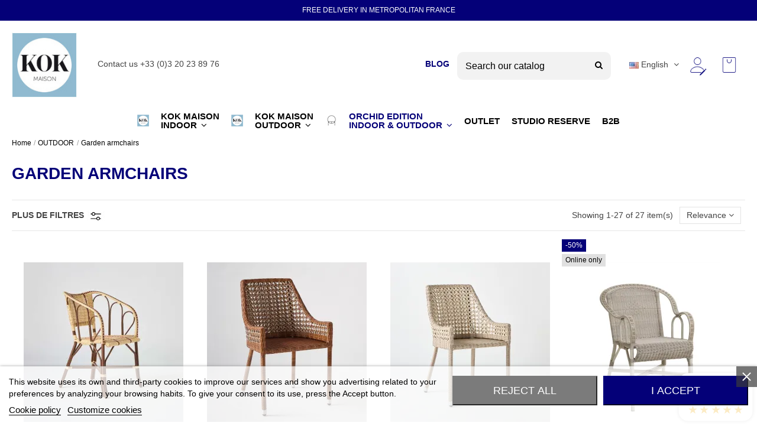

--- FILE ---
content_type: text/html; charset=utf-8
request_url: https://www.kokmaison.com/en/173-garden-armchairs
body_size: 35370
content:
<!doctype html>
<html lang="en">

<head>
    
        
  <meta charset="utf-8">


  <meta http-equiv="x-ua-compatible" content="ie=edge">



  


  
  


 
<!-- Simple Analytics - 100% privacy-first analytics -->
<script async defer src="https://scripts.simpleanalyticscdn.com/latest.js"></script>



  <title>Outdoor rattan armchair</title>
  
    
  
  
    
  
  <meta name="description" content="KOK Maison is a French rattan and furniture specialist since 1920. Discover here our range of rattan armchair for outdoor.">
  <meta name="keywords" content="outdoor,outdoor rattan,armchair,outdoor armchair,rattan armchair,outdoor rattan armchair">
    
      <link rel="canonical" href="https://www.kokmaison.com/en/173-garden-armchairs">
    

  
          <link rel="alternate" href="https://www.kokmaison.com/fr/173-fauteuils-de-jardin" hreflang="fr">
            <link rel="alternate" href="https://www.kokmaison.com/fr/173-fauteuils-de-jardin" hreflang="x-default">
                <link rel="alternate" href="https://www.kokmaison.com/en/173-garden-armchairs" hreflang="en-us">
            

  
     <script type="application/ld+json">
 {
   "@context": "https://schema.org",
   "@type": "Organization",
   "name" : "KOK MAISON",
   "url" : "https://www.kokmaison.com/en/"
       ,"logo": {
       "@type": "ImageObject",
       "url":"https://www.kokmaison.com/img/logo-1720108603.jpg"
     }
    }
</script>

<script type="application/ld+json">
  {
    "@context": "https://schema.org",
    "@type": "WebPage",
    "isPartOf": {
      "@type": "WebSite",
      "url":  "https://www.kokmaison.com/en/",
      "name": "KOK MAISON"
    },
    "name": "Outdoor rattan armchair",
    "url":  "https://www.kokmaison.com/en/173-garden-armchairs"
  }
</script>


  <script type="application/ld+json">
    {
      "@context": "https://schema.org",
      "@type": "BreadcrumbList",
      "itemListElement": [
                  {
            "@type": "ListItem",
            "position": 1,
            "name": "Home",
            "item": "https://www.kokmaison.com/en/"
          },              {
            "@type": "ListItem",
            "position": 2,
            "name": "OUTDOOR",
            "item": "https://www.kokmaison.com/en/172-outdoor"
          },              {
            "@type": "ListItem",
            "position": 3,
            "name": "Garden armchairs",
            "item": "https://www.kokmaison.com/en/173-garden-armchairs"
          }          ]
    }
  </script>


  

  
    <script type="application/ld+json">
  {
    "@context": "https://schema.org",
    "@type": "ItemList",
    "itemListElement": [
            {
        "@type": "ListItem",
        "position": 1,
        "name": "BELLE EPOQUE garden table chair",
        "url": "https://www.kokmaison.com/en/1764-belle-epoque-garden-table-chair.html"
      },          {
        "@type": "ListItem",
        "position": 2,
        "name": "ANTIBES LATERITE resin outdoor dining armchair",
        "url": "https://www.kokmaison.com/en/1672-antibes-laterite-resin-outdoor-dining-armchair.html"
      },          {
        "@type": "ListItem",
        "position": 3,
        "name": "ANTIBES RECIF resin outdoor dining armchair",
        "url": "https://www.kokmaison.com/en/1565-antibes-resin-outdoor-dining-armchair.html"
      },          {
        "@type": "ListItem",
        "position": 4,
        "name": "PROVENCE resin outdoor armchair",
        "url": "https://www.kokmaison.com/en/366-provence-resin-outdoor-armchair.html"
      },          {
        "@type": "ListItem",
        "position": 5,
        "name": "SAO PAULO outdoor dining armchair",
        "url": "https://www.kokmaison.com/en/1318-sao-paulo-outdoor-dining-armchair.html"
      },          {
        "@type": "ListItem",
        "position": 6,
        "name": "BIARRITZ outdoor dining armchair",
        "url": "https://www.kokmaison.com/en/1166-biarritz-outdoor-dining-armchair.html"
      },          {
        "@type": "ListItem",
        "position": 7,
        "name": "NEMO outdoor dining armchair in Galet grey resin",
        "url": "https://www.kokmaison.com/en/447-nemo-outdoor-dining-armchair-in-galet-grey-resin.html"
      },          {
        "@type": "ListItem",
        "position": 8,
        "name": "BIARRITZ NATUREL garden dining armchair",
        "url": "https://www.kokmaison.com/en/1686-biarritz-naturel-resin-garden-dining-armchair.html"
      },          {
        "@type": "ListItem",
        "position": 9,
        "name": "BIARRITZ CHATAIGNE garden dining armchair",
        "url": "https://www.kokmaison.com/en/1687-biarritz-chataigne-resin-garden-dining-armchair.html"
      },          {
        "@type": "ListItem",
        "position": 10,
        "name": "ORCHID EDITION - TALI footstool",
        "url": "https://www.kokmaison.com/en/1608-orchid-edition-tali-footstool.html"
      },          {
        "@type": "ListItem",
        "position": 11,
        "name": "ORCHID EDITION - TALI dinning armchair",
        "url": "https://www.kokmaison.com/en/1607-orchid-edition-tali-dinning-armchair.html"
      },          {
        "@type": "ListItem",
        "position": 12,
        "name": "BELLE EPOQUE garden armchair with cushions",
        "url": "https://www.kokmaison.com/en/1767-belle-epoque-garden-armchair-with-cushions.html"
      },          {
        "@type": "ListItem",
        "position": 13,
        "name": "GARRIGUES resin outdoor armchair",
        "url": "https://www.kokmaison.com/en/375-garrigues-resin-outdoor-armchair.html"
      },          {
        "@type": "ListItem",
        "position": 14,
        "name": "SAO PAULO outdoor armchair with cushion",
        "url": "https://www.kokmaison.com/en/1344-sao-paulo-outdoor-armchair-with-cushion.html"
      },          {
        "@type": "ListItem",
        "position": 15,
        "name": "ANTIBES LATERITE garden armchair",
        "url": "https://www.kokmaison.com/en/1663-1655-antibes-laterite-garden-armchair.html#/233-outdoor_fabrics_2025-t597_chenille_gris"
      },          {
        "@type": "ListItem",
        "position": 16,
        "name": "ANTIBES RECIF garden armchair",
        "url": "https://www.kokmaison.com/en/1660-1626-antibes-garden-armchair-recif-color.html#/234-outdoor_fabrics_2025-t552_gris_perle"
      },          {
        "@type": "ListItem",
        "position": 17,
        "name": "BIARRITZ CHATAIGNE garden armchair",
        "url": "https://www.kokmaison.com/en/1676-1700-biarritz-chataigne-garden-armchair.html#/233-outdoor_fabrics_2025-t597_chenille_gris"
      },          {
        "@type": "ListItem",
        "position": 18,
        "name": "BIARRITZ NATUREL garden armchair",
        "url": "https://www.kokmaison.com/en/1675-1690-biarritz-naturel-garden-armchair.html#/233-outdoor_fabrics_2025-t597_chenille_gris"
      },          {
        "@type": "ListItem",
        "position": 19,
        "name": "ZENITH Galet grey resin outdoor armchair",
        "url": "https://www.kokmaison.com/en/724-zenith-galet-grey-resin-outdoor-armchair.html"
      },          {
        "@type": "ListItem",
        "position": 20,
        "name": "BIARRITZ resin outdoor armchair",
        "url": "https://www.kokmaison.com/en/1158-biarritz-resin-outdoor-armchair.html"
      },          {
        "@type": "ListItem",
        "position": 21,
        "name": "BELLE EPOQUE garden chaise longue",
        "url": "https://www.kokmaison.com/en/1762-belle-epoque-garden-chaise-longue.html"
      },          {
        "@type": "ListItem",
        "position": 22,
        "name": "ORCHID EDITION - TALI armchair",
        "url": "https://www.kokmaison.com/en/1604-orchid-edition-tali-armchair.html"
      },          {
        "@type": "ListItem",
        "position": 23,
        "name": "ORCHID EDITION - TALI swivel armchair",
        "url": "https://www.kokmaison.com/en/1605-orchid-edition-tali-swivel-armchair.html"
      },          {
        "@type": "ListItem",
        "position": 24,
        "name": "GARRIGUES resin outdoor sofa + armchairs set",
        "url": "https://www.kokmaison.com/en/1614-garrigues-resin-outdoor-sofa-armchairs-set.html"
      },          {
        "@type": "ListItem",
        "position": 25,
        "name": "ANTIBES LATERITE resin sample",
        "url": "https://www.kokmaison.com/en/1779-antibes-laterite-resin-sample.html"
      },          {
        "@type": "ListItem",
        "position": 26,
        "name": "BIARRITZ NATUREL resin sample",
        "url": "https://www.kokmaison.com/en/1781-biarritz-naturel-resin-sample.html"
      },          {
        "@type": "ListItem",
        "position": 27,
        "name": "CHATAIGNE NATUREL resin sample",
        "url": "https://www.kokmaison.com/en/1782-chataigne-naturel-resin-sample.html"
      }        ]
  }
</script>


  
    
  



    <meta property="og:title" content="Outdoor rattan armchair"/>
    <meta property="og:url" content="https://www.kokmaison.com/en/173-garden-armchairs"/>
    <meta property="og:site_name" content="KOK MAISON"/>
    <meta property="og:description" content="KOK Maison is a French rattan and furniture specialist since 1920. Discover here our range of rattan armchair for outdoor.">
    <meta property="og:type" content="website">


            <meta property="og:image" content="https://www.kokmaison.com/c/173-category_default/garden-armchairs.jpg">
        <meta property="og:image:width" content="1003">
        <meta property="og:image:height" content="200">
    





      <meta name="viewport" content="initial-scale=1,user-scalable=no,maximum-scale=1,width=device-width">
  




  <link rel="icon" type="image/vnd.microsoft.icon" href="https://www.kokmaison.com/img/favicon.ico?1720108619">
  <link rel="shortcut icon" type="image/x-icon" href="https://www.kokmaison.com/img/favicon.ico?1720108619">
    




    <link rel="stylesheet" href="https://www.kokmaison.com/themes/warehousechild/assets/cache/theme-eea7de803.css" type="text/css" media="all">




<link rel="preload" as="font"
      href="https://www.kokmaison.com/themes/warehouse/assets/css/font-awesome/fonts/fontawesome-webfont.woff?v=4.7.0"
      type="font/woff" crossorigin="anonymous">
<link rel="preload" as="font"
      href="https://www.kokmaison.com/themes/warehouse/assets/css/font-awesome/fonts/fontawesome-webfont.woff2?v=4.7.0"
      type="font/woff2" crossorigin="anonymous">


<link  rel="preload stylesheet"  as="style" href="https://www.kokmaison.com/themes/warehouse/assets/css/font-awesome/css/font-awesome-preload.css"
       type="text/css" crossorigin="anonymous">





  

  <script>
        var ASSearchUrl = "https:\/\/www.kokmaison.com\/en\/module\/pm_advancedsearch4\/advancedsearch4";
        var PAYPLUG_DOMAIN = "https:\/\/secure.payplug.com";
        var an_productattributes = {"controller":"https:\/\/www.kokmaison.com\/en\/module\/an_productattributes\/ajax?token=8115068788e9a485305e3e5705af99fb","config":{"type_view":"standart","color_type_view":"color","display_add_to_cart":"1","display_quantity":"0","show_attribute_availability":"0","check_availability_first_group":"0","display_labels":"0","product_miniature":".product-miniature","thumbnail_container":".thumbnail-container","price":".product-price","regular_price":".regular-price","product_price_and_shipping":".product-price-and-shipping","class_product_name":".product-title","separator":" \/ ","background_sold_out":"#ededed","color_sold_out":"#ffffff","background_sale":"#040078","color_sale":"#ffffff","display_prices":"1","text_out_of_stock":false,"txt_out_of_stock":false,"txt_customizable":false,"use_cache":"0","interact_display_unavailable":"1"},"loader":"<div class=\"anpa-loader js-anpa-loader\"><div class=\"anpa-loader-bg\" data-js-loader-bg=\"\"><\/div><div class=\"anpa-loader-spinner\" data-js-loader-spinner=\"\"><svg xmlns=\"http:\/\/www.w3.org\/2000\/svg\" xmlns:xlink=\"http:\/\/www.w3.org\/1999\/xlink\" style=\"margin: auto; background-image: none; display: block; shape-rendering: auto; animation-play-state: running; animation-delay: 0s; background-position: initial initial; background-repeat: initial initial;\" width=\"254px\" height=\"254px\" viewBox=\"0 0 100 100\" preserveAspectRatio=\"xMidYMid\"><path fill=\"none\" stroke=\"#1d0e0b\" stroke-width=\"3\" stroke-dasharray=\"42.76482137044271 42.76482137044271\" d=\"M24.3 30C11.4 30 5 43.3 5 50s6.4 20 19.3 20c19.3 0 32.1-40 51.4-40 C88.6 30 95 43.3 95 50s-6.4 20-19.3 20C56.4 70 43.6 30 24.3 30z\" stroke-linecap=\"round\" style=\"transform: scale(0.22); transform-origin: 50px 50px; animation-play-state: running; animation-delay: 0s;\"> <animate attributeName=\"stroke-dashoffset\" repeatCount=\"indefinite\" dur=\"1s\" keyTimes=\"0;1\" values=\"0;256.58892822265625\" style=\"animation-play-state: running; animation-delay: 0s;\"><\/animate><\/path><\/svg><\/div><\/div>"};
        var applePayIdCart = null;
        var applePayMerchantSessionAjaxURL = "https:\/\/www.kokmaison.com\/en\/module\/payplug\/dispatcher";
        var applePayPaymentAjaxURL = "https:\/\/www.kokmaison.com\/en\/module\/payplug\/validation";
        var applePayPaymentRequestAjaxURL = "https:\/\/www.kokmaison.com\/en\/module\/payplug\/applepaypaymentrequest";
        var as4_orderBySalesAsc = "Sales: Lower first";
        var as4_orderBySalesDesc = "Sales: Highest first";
        var elementorFrontendConfig = {"isEditMode":"","stretchedSectionContainer":"","instagramToken":"","is_rtl":false,"ajax_csfr_token_url":"https:\/\/www.kokmaison.com\/en\/module\/iqitelementor\/Actions?process=handleCsfrToken&ajax=1"};
        var integratedPaymentError = "Payment declined. Please try again.";
        var iqitTheme = {"rm_sticky":"0","rm_breakpoint":0,"op_preloader":"0","cart_style":"side","cart_confirmation":"modal","h_layout":"2","f_fixed":"","f_layout":"1","h_absolute":"0","h_sticky":"menu","hw_width":"inherit","mm_content":"accordion","hm_submenu_width":"default","h_search_type":"full","pl_lazyload":true,"pl_infinity":false,"pl_rollover":true,"pl_crsl_autoplay":false,"pl_slider_ld":4,"pl_slider_d":4,"pl_slider_t":3,"pl_slider_p":2,"pp_thumbs":"bottom","pp_zoom":"modal","pp_image_layout":"carousel","pp_tabs":"tabha","pl_grid_qty":false};
        var iqitmegamenu = {"sticky":"false","containerSelector":"#wrapper > .container"};
        var is_sandbox_mode = false;
        var jolisearch = {"amb_joli_search_action":"https:\/\/www.kokmaison.com\/en\/module\/ambjolisearch\/jolisearch","amb_joli_search_link":"https:\/\/www.kokmaison.com\/en\/module\/ambjolisearch\/jolisearch","amb_joli_search_controller":"jolisearch","blocksearch_type":"top","show_cat_desc":0,"ga_acc":0,"id_lang":2,"url_rewriting":true,"use_autocomplete":1,"minwordlen":3,"l_products":"Products","l_manufacturers":"Manufacturers","l_suppliers":"Suppliers","l_categories":"Categories","l_no_results_found":"No results found","l_more_results":"More results \u00bb","ENT_QUOTES":3,"jolisearch_position":{"my":"right top","at":"right bottom","collision":"flipfit none"},"classes":"ps17","display_manufacturer":"","display_supplier":"","display_category":"","use_mobile_ux":"","mobile_media_breakpoint":"576","mobile_opening_selector":"","show_add_to_cart_button":"","add_to_cart_button_style":1,"show_features":"","feature_ids":[],"show_feature_values_only":true,"show_price":"1","theme":"modern"};
        var module_name = "payplug";
        var payplug_ajax_url = "https:\/\/www.kokmaison.com\/en\/module\/payplug\/ajax";
        var payplug_oney = true;
        var payplug_oney_loading_msg = "Loading";
        var payplug_transaction_error_message = "    <div class=\"payplugMsg_wrapper\">\n                                    <p  class=\"payplugMsg_error\" >The transaction was not completed and your card was not charged.<\/p>\n                                        <button type=\"button\" class=\"payplugMsg_button\" name=\"card_deleted\">Ok<\/button>\n        \n            <\/div>\n";
        var prestashop = {"cart":{"products":[],"totals":{"total":{"type":"total","label":"Total","amount":0,"value":"\u20ac0.00"},"total_including_tax":{"type":"total","label":"Total (tax incl.)","amount":0,"value":"\u20ac0.00"},"total_excluding_tax":{"type":"total","label":"Total (tax excl.)","amount":0,"value":"\u20ac0.00"}},"subtotals":{"products":{"type":"products","label":"Subtotal","amount":0,"value":"\u20ac0.00"},"discounts":null,"shipping":{"type":"shipping","label":"Shipping","amount":0,"value":""},"tax":null},"products_count":0,"summary_string":"0 items","vouchers":{"allowed":1,"added":[]},"discounts":[],"minimalPurchase":0,"minimalPurchaseRequired":""},"currency":{"id":1,"name":"Euro","iso_code":"EUR","iso_code_num":"978","sign":"\u20ac"},"customer":{"lastname":null,"firstname":null,"email":null,"birthday":null,"newsletter":null,"newsletter_date_add":null,"optin":null,"website":null,"company":null,"siret":null,"ape":null,"is_logged":false,"gender":{"type":null,"name":null},"addresses":[]},"country":{"id_zone":1,"id_currency":0,"call_prefix":33,"iso_code":"FR","active":"1","contains_states":"0","need_identification_number":"0","need_zip_code":"1","zip_code_format":"NNNNN","display_tax_label":"1","name":"France","id":8},"language":{"name":"English","iso_code":"en","locale":"en-US","language_code":"en-us","active":"1","is_rtl":"0","date_format_lite":"m\/d\/Y","date_format_full":"m\/d\/Y H:i:s","id":2},"page":{"title":"","canonical":"https:\/\/www.kokmaison.com\/en\/173-garden-armchairs","meta":{"title":"Outdoor rattan armchair","description":"KOK Maison is a French rattan and furniture specialist since 1920. Discover here our range of rattan armchair for outdoor.","keywords":"outdoor,outdoor rattan,armchair,outdoor armchair,rattan armchair,outdoor rattan armchair","robots":"index"},"page_name":"category","body_classes":{"lang-en":true,"lang-rtl":false,"country-FR":true,"currency-EUR":true,"layout-full-width":true,"page-category":true,"tax-display-enabled":true,"page-customer-account":false,"category-id-173":true,"category-Garden armchairs":true,"category-id-parent-172":true,"category-depth-level-3":true},"admin_notifications":[],"password-policy":{"feedbacks":{"0":"Very weak","1":"Weak","2":"Average","3":"Strong","4":"Very strong","Straight rows of keys are easy to guess":"Straight rows of keys are easy to guess","Short keyboard patterns are easy to guess":"Short keyboard patterns are easy to guess","Use a longer keyboard pattern with more turns":"Use a longer keyboard pattern with more turns","Repeats like \"aaa\" are easy to guess":"Repeats like \"aaa\" are easy to guess","Repeats like \"abcabcabc\" are only slightly harder to guess than \"abc\"":"Repeats like \"abcabcabc\" are only slightly harder to guess than \"abc\"","Sequences like abc or 6543 are easy to guess":"Sequences like \"abc\" or \"6543\" are easy to guess","Recent years are easy to guess":"Recent years are easy to guess","Dates are often easy to guess":"Dates are often easy to guess","This is a top-10 common password":"This is a top-10 common password","This is a top-100 common password":"This is a top-100 common password","This is a very common password":"This is a very common password","This is similar to a commonly used password":"This is similar to a commonly used password","A word by itself is easy to guess":"A word by itself is easy to guess","Names and surnames by themselves are easy to guess":"Names and surnames by themselves are easy to guess","Common names and surnames are easy to guess":"Common names and surnames are easy to guess","Use a few words, avoid common phrases":"Use a few words, avoid common phrases","No need for symbols, digits, or uppercase letters":"No need for symbols, digits, or uppercase letters","Avoid repeated words and characters":"Avoid repeated words and characters","Avoid sequences":"Avoid sequences","Avoid recent years":"Avoid recent years","Avoid years that are associated with you":"Avoid years that are associated with you","Avoid dates and years that are associated with you":"Avoid dates and years that are associated with you","Capitalization doesn't help very much":"Capitalization doesn't help very much","All-uppercase is almost as easy to guess as all-lowercase":"All-uppercase is almost as easy to guess as all-lowercase","Reversed words aren't much harder to guess":"Reversed words aren't much harder to guess","Predictable substitutions like '@' instead of 'a' don't help very much":"Predictable substitutions like \"@\" instead of \"a\" don't help very much","Add another word or two. Uncommon words are better.":"Add another word or two. Uncommon words are better."}}},"shop":{"name":"KOK MAISON","logo":"https:\/\/www.kokmaison.com\/img\/logo-1720108603.jpg","stores_icon":"https:\/\/www.kokmaison.com\/img\/logo_stores.png","favicon":"https:\/\/www.kokmaison.com\/img\/favicon.ico"},"core_js_public_path":"\/themes\/","urls":{"base_url":"https:\/\/www.kokmaison.com\/","current_url":"https:\/\/www.kokmaison.com\/en\/173-garden-armchairs","shop_domain_url":"https:\/\/www.kokmaison.com","img_ps_url":"https:\/\/www.kokmaison.com\/img\/","img_cat_url":"https:\/\/www.kokmaison.com\/img\/c\/","img_lang_url":"https:\/\/www.kokmaison.com\/img\/l\/","img_prod_url":"https:\/\/www.kokmaison.com\/img\/p\/","img_manu_url":"https:\/\/www.kokmaison.com\/img\/m\/","img_sup_url":"https:\/\/www.kokmaison.com\/img\/su\/","img_ship_url":"https:\/\/www.kokmaison.com\/img\/s\/","img_store_url":"https:\/\/www.kokmaison.com\/img\/st\/","img_col_url":"https:\/\/www.kokmaison.com\/img\/co\/","img_url":"https:\/\/www.kokmaison.com\/themes\/warehouse\/assets\/img\/","css_url":"https:\/\/www.kokmaison.com\/themes\/warehouse\/assets\/css\/","js_url":"https:\/\/www.kokmaison.com\/themes\/warehouse\/assets\/js\/","pic_url":"https:\/\/www.kokmaison.com\/upload\/","theme_assets":"https:\/\/www.kokmaison.com\/themes\/warehouse\/assets\/","theme_dir":"https:\/\/www.kokmaison.com\/themes\/warehousechild\/","child_theme_assets":"https:\/\/www.kokmaison.com\/themes\/warehousechild\/assets\/","child_img_url":"https:\/\/www.kokmaison.com\/themes\/warehousechild\/assets\/img\/","child_css_url":"https:\/\/www.kokmaison.com\/themes\/warehousechild\/assets\/css\/","child_js_url":"https:\/\/www.kokmaison.com\/themes\/warehousechild\/assets\/js\/","pages":{"address":"https:\/\/www.kokmaison.com\/en\/address","addresses":"https:\/\/www.kokmaison.com\/en\/addresses","authentication":"https:\/\/www.kokmaison.com\/en\/authentication","manufacturer":"https:\/\/www.kokmaison.com\/en\/manufacturers","cart":"https:\/\/www.kokmaison.com\/en\/cart","category":"https:\/\/www.kokmaison.com\/en\/index.php?controller=category","cms":"https:\/\/www.kokmaison.com\/en\/index.php?controller=cms","contact":"https:\/\/www.kokmaison.com\/en\/contact-us","discount":"https:\/\/www.kokmaison.com\/en\/discount","guest_tracking":"https:\/\/www.kokmaison.com\/en\/guest-tracking","history":"https:\/\/www.kokmaison.com\/en\/order-history","identity":"https:\/\/www.kokmaison.com\/en\/identity","index":"https:\/\/www.kokmaison.com\/en\/","my_account":"https:\/\/www.kokmaison.com\/en\/my-account","order_confirmation":"https:\/\/www.kokmaison.com\/en\/index.php?controller=order-confirmation","order_detail":"https:\/\/www.kokmaison.com\/en\/index.php?controller=order-detail","order_follow":"https:\/\/www.kokmaison.com\/en\/order-follow","order":"https:\/\/www.kokmaison.com\/en\/order","order_return":"https:\/\/www.kokmaison.com\/en\/index.php?controller=order-return","order_slip":"https:\/\/www.kokmaison.com\/en\/order-slip","pagenotfound":"https:\/\/www.kokmaison.com\/en\/404-error","password":"https:\/\/www.kokmaison.com\/en\/forgot-your-password","pdf_invoice":"https:\/\/www.kokmaison.com\/en\/index.php?controller=pdf-invoice","pdf_order_return":"https:\/\/www.kokmaison.com\/en\/index.php?controller=pdf-order-return","pdf_order_slip":"https:\/\/www.kokmaison.com\/en\/index.php?controller=pdf-order-slip","prices_drop":"https:\/\/www.kokmaison.com\/en\/specials","product":"https:\/\/www.kokmaison.com\/en\/index.php?controller=product","registration":"https:\/\/www.kokmaison.com\/en\/index.php?controller=registration","search":"https:\/\/www.kokmaison.com\/en\/search","sitemap":"https:\/\/www.kokmaison.com\/en\/sitemap","stores":"https:\/\/www.kokmaison.com\/en\/stores","supplier":"https:\/\/www.kokmaison.com\/en\/suppliers","new_products":"https:\/\/www.kokmaison.com\/en\/new-products","brands":"https:\/\/www.kokmaison.com\/en\/manufacturers","register":"https:\/\/www.kokmaison.com\/en\/index.php?controller=registration","order_login":"https:\/\/www.kokmaison.com\/en\/order?login=1"},"alternative_langs":{"fr":"https:\/\/www.kokmaison.com\/fr\/173-fauteuils-de-jardin","en-us":"https:\/\/www.kokmaison.com\/en\/173-garden-armchairs"},"actions":{"logout":"https:\/\/www.kokmaison.com\/en\/?mylogout="},"no_picture_image":{"bySize":{"cart_default":{"url":"https:\/\/www.kokmaison.com\/img\/p\/en-default-cart_default.jpg","width":125,"height":162},"small_default":{"url":"https:\/\/www.kokmaison.com\/img\/p\/en-default-small_default.jpg","width":150,"height":195},"home_default":{"url":"https:\/\/www.kokmaison.com\/img\/p\/en-default-home_default.jpg","width":270,"height":349},"medium_default":{"url":"https:\/\/www.kokmaison.com\/img\/p\/en-default-medium_default.jpg","width":452,"height":584},"large_default":{"url":"https:\/\/www.kokmaison.com\/img\/p\/en-default-large_default.jpg","width":710,"height":710},"thickbox_default":{"url":"https:\/\/www.kokmaison.com\/img\/p\/en-default-thickbox_default.jpg","width":1100,"height":1422}},"small":{"url":"https:\/\/www.kokmaison.com\/img\/p\/en-default-cart_default.jpg","width":125,"height":162},"medium":{"url":"https:\/\/www.kokmaison.com\/img\/p\/en-default-medium_default.jpg","width":452,"height":584},"large":{"url":"https:\/\/www.kokmaison.com\/img\/p\/en-default-thickbox_default.jpg","width":1100,"height":1422},"legend":""}},"configuration":{"display_taxes_label":true,"display_prices_tax_incl":true,"is_catalog":false,"show_prices":true,"opt_in":{"partner":false},"quantity_discount":{"type":"discount","label":"Unit discount"},"voucher_enabled":1,"return_enabled":0},"field_required":[],"breadcrumb":{"links":[{"title":"Home","url":"https:\/\/www.kokmaison.com\/en\/"},{"title":"OUTDOOR","url":"https:\/\/www.kokmaison.com\/en\/172-outdoor"},{"title":"Garden armchairs","url":"https:\/\/www.kokmaison.com\/en\/173-garden-armchairs"}],"count":3},"link":{"protocol_link":"https:\/\/","protocol_content":"https:\/\/"},"time":1769412955,"static_token":"8115068788e9a485305e3e5705af99fb","token":"158168146d18be55ace3f96a9b3dc25b","debug":false};
        var psemailsubscription_subscription = "https:\/\/www.kokmaison.com\/en\/module\/ps_emailsubscription\/subscription";
        var psr_icon_color = "#F19D76";
      </script>



  <link href="//fonts.googleapis.com/css?family=Open+Sans:600,400,400i|Oswald:700" rel="stylesheet" type="text/css" media="all">
 
<script type="text/javascript">
    var agSiteId="12283";
</script>
<script src="https://www.societe-des-avis-garantis.fr/wp-content/plugins/ag-core/widgets/JsWidget.js" type="text/javascript"></script>

<style>
    </style>





<script src="https://ajax.googleapis.com/ajax/libs/jquery/3.2.1/jquery.min.js"></script>
      <script>
         $(document).ready(function(){
             $('#show').click(function() {
               $('.menu').toggle("slide");
             });
         });
      </script>
    
    
    </head>

<body id="category" class="lang-en country-fr currency-eur layout-full-width page-category tax-display-enabled category-id-173 category-garden-armchairs category-id-parent-172 category-depth-level-3 body-desktop-header-style-w-2">


    




    


<main id="main-page-content"  >
    
            

    <header id="header" class="desktop-header-style-w-2">
        
            
  <div class="header-banner">
    
  </div>




            <nav class="header-nav">
        <div class="container">
    
        <div class="row justify-content-between">
            <div class="col col-auto col-md left-nav">
                                
            </div>
            <div class="col col-auto center-nav text-center">
                            FREE DELIVERY IN METROPOLITAN FRANCE
                            
             </div>
            <div class="col col-auto col-md right-nav text-right">
            <!--    

<div id="language_selector" class="d-inline-block">
    <div class="language-selector-wrapper d-inline-block">
        <div class="language-selector dropdown js-dropdown">
            <a class="expand-more" data-toggle="dropdown" data-iso-code="en"><img width="16" height="11" src="https://www.kokmaison.com/img/l/2.jpg" alt="English" class="img-fluid lang-flag" /> English <i class="fa fa-angle-down fa-fw" aria-hidden="true"></i></a>
            <div class="dropdown-menu">
                <ul>
                                            <li >
                            <a href="https://www.kokmaison.com/fr/173-fauteuils-de-jardin" rel="alternate" hreflang="fr"
                               class="dropdown-item"><img width="16" height="11" src="https://www.kokmaison.com/img/l/1.jpg" alt="Français" class="img-fluid lang-flag"  data-iso-code="fr"/> Français</a>
                        </li>
                                            <li  class="current" >
                            <a href="https://www.kokmaison.com/en/173-garden-armchairs" rel="alternate" hreflang="en"
                               class="dropdown-item"><img width="16" height="11" src="https://www.kokmaison.com/img/l/2.jpg" alt="English" class="img-fluid lang-flag"  data-iso-code="en"/> English</a>
                        </li>
                                    </ul>
            </div>
        </div>
    </div>
</div>
     -->
             </div>
        </div>

                        </div>
            </nav>
        



<div id="desktop-header" class="desktop-header-style-2">
    
            
<div class="header-top">
    <div id="desktop-header-container" class="container">
        <div class="row align-items-center">
                            <div class="col col-auto col-header-left">
                    <div id="desktop_logo">
                        
  <a href="https://www.kokmaison.com/en/">
    <img class="logo img-fluid"
         src="https://www.kokmaison.com/img/logo-1720108603.jpg"
          srcset="/img/cms/Kok-maison.jpg 2x"         alt="KOK MAISON"
         width="122"
         height="122"
    >
  </a>

                    </div>
                    
                </div>
                <div class="col col-header-center">
                                        <div class="header-contact"> 
                                                       Contact us  +33 (0)3 20 23 89 76
                                              
                        
                    </div>
                    <!-- Block search module TOP -->

<!-- Block search module TOP -->
<div id="search_widget" class="search-widget" data-search-controller-url="https://www.kokmaison.com/en/module/iqitsearch/searchiqit">
    <form method="get" action="https://www.kokmaison.com/en/module/iqitsearch/searchiqit">
        <div class="input-group">
            <input type="text" name="s" value="" data-all-text="Show all results"
                   data-blog-text="Blog post"
                   data-product-text="Product"
                   data-brands-text="Brand"
                   autocomplete="off" autocorrect="off" autocapitalize="off" spellcheck="false"
                   placeholder="Search our catalog" class="form-control form-search-control" />
            <button type="submit" class="search-btn">
                <i class="fa fa-search"></i>
            </button>
        </div>
    </form>
</div>
<!-- /Block search module TOP -->

<!-- /Block search module TOP -->


                    
                    <div class="header-blog">
                                                   <a href="../../../en/blog"> BLOG </a>
                                                
                    </div>
                </div>
                        <div class="col col-auto col-header-right">
            

<div id="language_selector" class="d-inline-block">
    <div class="language-selector-wrapper d-inline-block">
        <div class="language-selector dropdown js-dropdown">
            <a class="expand-more" data-toggle="dropdown" data-iso-code="en"><img width="16" height="11" src="https://www.kokmaison.com/img/l/2.jpg" alt="English" class="img-fluid lang-flag" /> English <i class="fa fa-angle-down fa-fw" aria-hidden="true"></i></a>
            <div class="dropdown-menu">
                <ul>
                                            <li >
                            <a href="https://www.kokmaison.com/fr/173-fauteuils-de-jardin" rel="alternate" hreflang="fr"
                               class="dropdown-item"><img width="16" height="11" src="https://www.kokmaison.com/img/l/1.jpg" alt="Français" class="img-fluid lang-flag"  data-iso-code="fr"/> Français</a>
                        </li>
                                            <li  class="current" >
                            <a href="https://www.kokmaison.com/en/173-garden-armchairs" rel="alternate" hreflang="en"
                               class="dropdown-item"><img width="16" height="11" src="https://www.kokmaison.com/img/l/2.jpg" alt="English" class="img-fluid lang-flag"  data-iso-code="en"/> English</a>
                        </li>
                                    </ul>
            </div>
        </div>
    </div>
</div>

                <div class="row no-gutters justify-content-end">

                    
                                            <div id="header-user-btn" class="col col-auto header-btn-w header-user-btn-w">  
            <a href="https://www.kokmaison.com/en/authentication?back=https%3A%2F%2Fwww.kokmaison.com%2Fen%2F173-garden-armchairs"
           title="Log in to your customer account"
           rel="nofollow" class="header-btn header-user-btn">
           <img src="/img/cms/icons8-registration-100.png" width="40px" height="40px">
          <!--  <i class="fa fa-user fa-fw icon" aria-hidden="true"></i>   -->
            <span class="title">Sign in</span>
        </a>
    </div>









                                        

                    

                                            
                                                    <div id="ps-shoppingcart-wrapper" class="col col-auto">
    <div id="ps-shoppingcart"
         class="header-btn-w header-cart-btn-w ps-shoppingcart side-cart">
         <div id="blockcart" class="blockcart cart-preview"
         data-refresh-url="//www.kokmaison.com/en/module/ps_shoppingcart/ajax">
        <a id="cart-toogle" class="cart-toogle header-btn header-cart-btn" data-toggle="dropdown" data-display="static">
        <img src="/img/cms/icons8-shopping-bag-100.png" width="40px" height="40px">
        <!--<i class="fa fa-shopping-bag fa-fw icon" aria-hidden="true">--><span class="cart-products-count-btn  d-none">0</span></i>
            <span class="info-wrapper">
            <span class="title">Cart</span>
            <span class="cart-toggle-details">
            <span class="text-faded cart-separator"> / </span>
                            Empty
                        </span>
            </span>
        </a>
        <div id="_desktop_blockcart-content" class="dropdown-menu-custom dropdown-menu">
    <div id="blockcart-content" class="blockcart-content" >
        <div class="cart-title">
            <span class="modal-title">Shopping Cart</span>
            <button type="button" id="js-cart-close" class="close">
                <span>×</span>
            </button>
            <hr>
        </div>
                    <span class="no-items">There are no more items in your cart</span>
            </div>
</div> </div>




    </div>
</div>
                                                
                                    </div>
                
            </div>
            <div class="col-12">
                <div class="row">
                    
                </div>
            </div>
        </div>
    </div>
</div>
<div class="container iqit-megamenu-container"><div id="iqitmegamenu-wrapper" class="iqitmegamenu-wrapper iqitmegamenu-all">
	<div class="container container-iqitmegamenu">
		<div id="iqitmegamenu-horizontal" class="iqitmegamenu  clearfix" role="navigation">

						
			<nav id="cbp-hrmenu" class="cbp-hrmenu cbp-horizontal cbp-hrsub-narrow">
				<ul>
											<li id="cbp-hrmenu-tab-12"
							class="cbp-hrmenu-tab cbp-hrmenu-tab-12 cbp-onlyicon ">
							<a role="button" class="cbp-empty-mlink nav-link">
									

										<span class="cbp-tab-title">
											 <img src="/img/cms/Kok-maison.jpg" alt="LOGO"
													class="cbp-mainlink-iicon" /></span>
																			</a>
																</li>
												<li id="cbp-hrmenu-tab-10"
							class="cbp-hrmenu-tab cbp-hrmenu-tab-10  cbp-has-submeu">
							<a href="https://www.kokmaison.com/en/94-indoor" class="nav-link" 
										>
										

										<span class="cbp-tab-title">
											KOK MAISON <br /> INDOOR											<i class="fa fa-angle-down cbp-submenu-aindicator"></i></span>
																			</a>
																			<div class="cbp-hrsub col-12">
											<div class="cbp-hrsub-inner">
												<div class="container iqitmegamenu-submenu-container">
													
																																													




<div class="row menu_row menu-element  first_rows menu-element-id-1">
                

                                                




    <div class="col-2 cbp-menu-column cbp-menu-element menu-element-id-2 ">
        <div class="cbp-menu-column-inner">
                        
                
                
                    
                                                    <div class="row cbp-categories-row">
                                                                                                            <div class="col-12">
                                            <div class="cbp-category-link-w"><a href="https://www.kokmaison.com/en/145-rattan-furniture"
                                                                                class="cbp-column-title nav-link cbp-category-title">Rattan furniture</a>
                                                                                                                                                    
    <ul class="cbp-links cbp-category-tree"><li ><div class="cbp-category-link-w"><a href="https://www.kokmaison.com/en/96-rattan-armchairs">Rattan armchairs</a></div></li><li ><div class="cbp-category-link-w"><a href="https://www.kokmaison.com/en/95-rattan-sofas">Rattan sofas</a></div></li><li ><div class="cbp-category-link-w"><a href="https://www.kokmaison.com/en/97-rattan-chaise-longue">Rattan chaise longue</a></div></li><li ><div class="cbp-category-link-w"><a href="https://www.kokmaison.com/en/180-rattan-coffee-tables">Rattan coffee tables</a></div></li><li ><div class="cbp-category-link-w"><a href="https://www.kokmaison.com/en/101-rattan-chairs">Rattan chairs</a></div></li><li ><div class="cbp-category-link-w"><a href="https://www.kokmaison.com/en/102-rattan-tables">Rattan tables</a></div></li><li ><div class="cbp-category-link-w"><a href="https://www.kokmaison.com/en/105-rattan-stools">Rattan stools</a></div></li><li ><div class="cbp-category-link-w"><a href="https://www.kokmaison.com/en/207-rattan-shelves">Rattan shelves</a></div></li><li ><div class="cbp-category-link-w"><a href="https://www.kokmaison.com/en/224-rattan-cabinets">Rattan cabinets</a></div></li><li ><div class="cbp-category-link-w"><a href="https://www.kokmaison.com/en/107-rattan-beds">Rattan beds</a></div></li><li ><div class="cbp-category-link-w"><a href="https://www.kokmaison.com/en/126-rattan-mirrors">Rattan mirrors</a></div></li><li ><div class="cbp-category-link-w"><a href="https://www.kokmaison.com/en/8-rattan-baskets">Rattan baskets</a></div></li><li ><div class="cbp-category-link-w"><a href="https://www.kokmaison.com/en/127-rattan-lamps">rattan lamps</a></div></li></ul>

                                                                                            </div>
                                        </div>
                                                                                                </div>
                                            
                
            

            
            </div>    </div>
                                    




    <div class="col-2 cbp-menu-column cbp-menu-element menu-element-id-5 ">
        <div class="cbp-menu-column-inner">
                        
                
                
                    
                                                    <div class="row cbp-categories-row">
                                                                                                            <div class="col-12">
                                            <div class="cbp-category-link-w"><a href="https://www.kokmaison.com/en/203-willow-furniture"
                                                                                class="cbp-column-title nav-link cbp-category-title">Willow furniture</a>
                                                                                                                                                    
    <ul class="cbp-links cbp-category-tree"><li ><div class="cbp-category-link-w"><a href="https://www.kokmaison.com/en/200-willow-armchairs">willow armchairs</a></div></li><li ><div class="cbp-category-link-w"><a href="https://www.kokmaison.com/en/204-willow-sofas">Willow sofas</a></div></li><li ><div class="cbp-category-link-w"><a href="https://www.kokmaison.com/en/206-wicker-coffee-tables">Wicker coffee tables</a></div></li><li ><div class="cbp-category-link-w"><a href="https://www.kokmaison.com/en/205-willow-chairs">Willow chairs</a></div></li><li ><div class="cbp-category-link-w"><a href="https://www.kokmaison.com/en/201-willow-tables">willow tables</a></div></li><li ><div class="cbp-category-link-w"><a href="https://www.kokmaison.com/en/202-willow-baskets">willow baskets</a></div></li></ul>

                                                                                            </div>
                                        </div>
                                                                                                </div>
                                            
                
            

                                                




<div class="row menu_row menu-element  menu-element-id-9">
                

                                                




    <div class="col-12 cbp-menu-column cbp-menu-element menu-element-id-6 ">
        <div class="cbp-menu-column-inner">
                        
                
                
                    
                                                    <div class="row cbp-categories-row">
                                                                                                            <div class="col-12">
                                            <div class="cbp-category-link-w"><a href="https://www.kokmaison.com/en/146-children-furniture"
                                                                                class="cbp-column-title nav-link cbp-category-title">Children furniture</a>
                                                                                                                                                    
    <ul class="cbp-links cbp-category-tree"><li ><div class="cbp-category-link-w"><a href="https://www.kokmaison.com/en/221-child-s-armchair">Child&#039;s armchair</a></div></li><li ><div class="cbp-category-link-w"><a href="https://www.kokmaison.com/en/223-child-s-bedroom">Child&#039;s bedroom</a></div></li></ul>

                                                                                            </div>
                                        </div>
                                                                                                </div>
                                            
                
            

            
            </div>    </div>
                            
                </div>
                                    




<div class="row menu_row menu-element  menu-element-id-34">
                

                                                




    <div class="col-12 cbp-menu-column cbp-menu-element menu-element-id-7 ">
        <div class="cbp-menu-column-inner">
                        
                
                
                    
                                                    <div class="row cbp-categories-row">
                                                                                                            <div class="col-12">
                                            <div class="cbp-category-link-w"><a href="https://www.kokmaison.com/en/225-cushions-samples"
                                                                                class="cbp-column-title nav-link cbp-category-title">INDOOR Cushions &amp; samples</a>
                                                                                                                                                    
    <ul class="cbp-links cbp-category-tree"><li ><div class="cbp-category-link-w"><a href="https://www.kokmaison.com/en/226-cushions-for-kok-s-rattan-seats">Cushions</a></div></li><li ><div class="cbp-category-link-w"><a href="https://www.kokmaison.com/en/227-glass-tops-for-kok-s-rattan-tables">Glass tops</a></div></li><li ><div class="cbp-category-link-w"><a href="https://www.kokmaison.com/en/228-samples">Samples</a></div></li><li ><div class="cbp-category-link-w"><a href="https://www.kokmaison.com/en/229-other-indoor-parts">Other indoor parts</a></div></li></ul>

                                                                                            </div>
                                        </div>
                                                                                                </div>
                                            
                
            

            
            </div>    </div>
                            
                </div>
                            
            </div>    </div>
                                    




    <div class="col-2 cbp-menu-column cbp-menu-element menu-element-id-8 ">
        <div class="cbp-menu-column-inner">
                        
                
                
                                            <a href="/en/157-bagatelle-rattan">                        <img src="/img/cms/menu/ANG/vignettes-collection-menu-ANG_2_resultat.webp" loading="lazy" class="img-fluid cbp-banner-image"
                             alt="bagatelle wicker furniture"                                  width="300" height="300"  />
                        </a>                    
                
            

                                                




<div class="row menu_row menu-element  menu-element-id-32">
                

                                                




    <div class="col-12 cbp-menu-column cbp-menu-element menu-element-id-23 ">
        <div class="cbp-menu-column-inner">
                        
                
                
                                            <a href="/en/191-riviera-rattan">                        <img src="/img/cms/menu/ANG/vignettes-collection-menu-ANG_4_resultat.webp" loading="lazy" class="img-fluid cbp-banner-image"
                             alt="riviera wicker furniture"                                  width="300" height="300"  />
                        </a>                    
                
            

            
            </div>    </div>
                            
                </div>
                            
            </div>    </div>
                                    




    <div class="col-2 cbp-menu-column cbp-menu-element menu-element-id-31 ">
        <div class="cbp-menu-column-inner">
                        
                
                
                                            <a href="/en/54-grand-pere-rattan-furniture">                        <img src="/img/cms/menu/ANG/vignettes-collection-menu-ANG_1_resultat.webp" loading="lazy" class="img-fluid cbp-banner-image"
                             alt="grand-père rattan furniture"                                  width="300" height="300"  />
                        </a>                    
                
            

                                                




<div class="row menu_row menu-element  menu-element-id-27">
                

                                                




    <div class="col-12 cbp-menu-column cbp-menu-element menu-element-id-30 ">
        <div class="cbp-menu-column-inner">
                        
                
                
                                            <a href="/en/208-gingko">                        <img src="/img/cms/menu/ANG/vignettes-collection-menu-ANG_5_resultat.webp" loading="lazy" class="img-fluid cbp-banner-image"
                             alt="gingko wicker furniture"                                  width="300" height="300"  />
                        </a>                    
                
            

            
            </div>    </div>
                            
                </div>
                            
            </div>    </div>
                                    




    <div class="col-2 cbp-menu-column cbp-menu-element menu-element-id-21 ">
        <div class="cbp-menu-column-inner">
                        
                
                
                                            <a href="/en/42-lloyd-loom">                        <img src="/img/cms/menu/ANG/vignettes-collection-menu-ANG_8_resultat.webp" loading="lazy" class="img-fluid cbp-banner-image"
                             alt="lloyd loom furniture"                                  width="300" height="300"  />
                        </a>                    
                
            

                                                




<div class="row menu_row menu-element  menu-element-id-38">
                

                                                




    <div class="col-12 cbp-menu-column cbp-menu-element menu-element-id-12 ">
        <div class="cbp-menu-column-inner">
                        
                
                
                                            <a href="/en/199-willow">                        <img src="/img/cms/menu/ANG/imgs-page-collections-ANG_17.jpg" loading="lazy" class="img-fluid cbp-banner-image"
                             alt="willow wicker furniture"                                  width="400" height="400"  />
                        </a>                    
                
            

            
            </div>    </div>
                            
                </div>
                            
            </div>    </div>
                                    




    <div class="col-2 cbp-menu-column cbp-menu-element menu-element-id-10 ">
        <div class="cbp-menu-column-inner">
                        
                
                
                                            <a href="/en/159-saigon-rattan">                        <img src="/img/cms/menu/ANG/vignettes-collection-menu-ANG_3_resultat.webp" loading="lazy" class="img-fluid cbp-banner-image"
                             alt="saigon wicker furniture"                                  width="300" height="300"  />
                        </a>                    
                
            

                                                




<div class="row menu_row menu-element  menu-element-id-16">
                

                                                




    <div class="col-12 cbp-menu-column cbp-menu-element menu-element-id-17 ">
        <div class="cbp-menu-column-inner">
                        
                
                
                                            <a href="/en/158-peacock-armchairs">                        <img src="/img/cms/menu/ANG/vignettes-collection-menu-ANG_7_resultat.webp" loading="lazy" class="img-fluid cbp-banner-image"
                             alt="emmanuelle peacock chair"                                  width="300" height="300"  />
                        </a>                    
                
            

            
            </div>    </div>
                            
                </div>
                            
            </div>    </div>
                            
                </div>
																													
																									</div>
											</div>
										</div>
																</li>
												<li id="cbp-hrmenu-tab-13"
							class="cbp-hrmenu-tab cbp-hrmenu-tab-13 cbp-onlyicon ">
							<a role="button" class="cbp-empty-mlink nav-link">
									

										<span class="cbp-tab-title">
											 <img src="/img/cms/Kok-maison.jpg" alt="LOGO"
													class="cbp-mainlink-iicon" /></span>
																			</a>
																</li>
												<li id="cbp-hrmenu-tab-3"
							class="cbp-hrmenu-tab cbp-hrmenu-tab-3  cbp-has-submeu">
							<a href="https://www.kokmaison.com/en/172-outdoor" class="nav-link" 
										>
										

										<span class="cbp-tab-title">
											KOK MAISON <br /> OUTDOOR											<i class="fa fa-angle-down cbp-submenu-aindicator"></i></span>
																			</a>
																			<div class="cbp-hrsub col-12">
											<div class="cbp-hrsub-inner">
												<div class="container iqitmegamenu-submenu-container">
													
																																													




<div class="row menu_row menu-element  first_rows menu-element-id-1">
                

                                                




    <div class="col-2 cbp-menu-column cbp-menu-element menu-element-id-2 ">
        <div class="cbp-menu-column-inner">
                        
                
                
                    
                                                    <div class="row cbp-categories-row">
                                                                                                            <div class="col-12">
                                            <div class="cbp-category-link-w"><a href="https://www.kokmaison.com/en/172-outdoor"
                                                                                class="cbp-column-title nav-link cbp-category-title">OUTDOOR</a>
                                                                                                                                                    
    <ul class="cbp-links cbp-category-tree"><li ><div class="cbp-category-link-w"><a href="https://www.kokmaison.com/en/173-garden-armchairs">Garden armchairs</a></div></li><li ><div class="cbp-category-link-w"><a href="https://www.kokmaison.com/en/174-garden-sofas">Garden sofas</a></div></li><li ><div class="cbp-category-link-w"><a href="https://www.kokmaison.com/en/188-outdoor-coffee-tables">Outdoor coffee tables</a></div></li><li ><div class="cbp-category-link-w"><a href="https://www.kokmaison.com/en/175-garden-chairs">Garden chairs</a></div></li><li ><div class="cbp-category-link-w"><a href="https://www.kokmaison.com/en/187-outdoor-dining-tables">Outdoor dining tables</a></div></li></ul>

                                                                                            </div>
                                        </div>
                                                                                                </div>
                                            
                
            

            
            </div>    </div>
                                    




    <div class="col-2 cbp-menu-column cbp-menu-element menu-element-id-3 ">
        <div class="cbp-menu-column-inner">
                        
                
                
                    
                                                    <div class="row cbp-categories-row">
                                                                                                            <div class="col-12">
                                            <div class="cbp-category-link-w"><a href="https://www.kokmaison.com/en/138-cushions-and-accessories-for-outdoor"
                                                                                class="cbp-column-title nav-link cbp-category-title">OUTDOOR cushions &amp; samples</a>
                                                                                                                                                    
    <ul class="cbp-links cbp-category-tree"><li ><div class="cbp-category-link-w"><a href="https://www.kokmaison.com/en/137-cushions-for-kok-garden-seats">OUTDOOR Cushions</a></div></li><li ><div class="cbp-category-link-w"><a href="https://www.kokmaison.com/en/140-glass-tops-for-kok-s-garden-tables">OUTDOOR glass tops</a></div></li><li ><div class="cbp-category-link-w"><a href="https://www.kokmaison.com/en/190-samples-for-outdoor-products">OUTDOOR samples</a></div></li><li ><div class="cbp-category-link-w"><a href="https://www.kokmaison.com/en/141-other-accessories">Other OUTDOOR accessories</a></div></li></ul>

                                                                                            </div>
                                        </div>
                                                                                                </div>
                                            
                
            

            
            </div>    </div>
                                    




    <div class="col-2 cbp-menu-column cbp-menu-element menu-element-id-4 ">
        <div class="cbp-menu-column-inner">
                        
                
                
                                            <a href="/en/195-bistrot">                        <img src="/img/cms/menu/ANG/vignettes-collection-menu-ANG_16_resultat.webp" loading="lazy" class="img-fluid cbp-banner-image"
                             alt="bistrot wicker patio furniture"                                  width="300" height="300"  />
                        </a>                    
                
            

                                                




<div class="row menu_row menu-element  menu-element-id-8">
                

                                                




    <div class="col-12 cbp-menu-column cbp-menu-element menu-element-id-9 ">
        <div class="cbp-menu-column-inner">
                        
                
                
                                            <a href="/en/93-poivre">                        <img src="/img/cms/menu/ANG/vignettes-collection-menu-ANG_11_resultat.webp" loading="lazy" class="img-fluid cbp-banner-image"
                             alt="poivre garden furniture"                                  width="300" height="300"  />
                        </a>                    
                
            

            
            </div>    </div>
                            
                </div>
                            
            </div>    </div>
                                    




    <div class="col-2 cbp-menu-column cbp-menu-element menu-element-id-5 ">
        <div class="cbp-menu-column-inner">
                        
                
                
                                            <a href="/en/196-guinguette">                        <img src="/img/cms/menu/ANG/vignettes-collection-menu-ANG_15_resultat.webp" loading="lazy" class="img-fluid cbp-banner-image"
                             alt="guinguette wicker patio furniture"                                  width="300" height="300"  />
                        </a>                    
                
            

                                                




<div class="row menu_row menu-element  menu-element-id-10">
                

                                                




    <div class="col-12 cbp-menu-column cbp-menu-element menu-element-id-7 ">
        <div class="cbp-menu-column-inner">
                        
                
                
                                            <a href="/en/92-galet">                        <img src="/img/cms/menu/ANG/vignettes-collection-menu-ANG_10_resultat.webp" loading="lazy" class="img-fluid cbp-banner-image"
                             alt="galet wicker garden furniture"                                  width="300" height="300"  />
                        </a>                    
                
            

            
            </div>    </div>
                            
                </div>
                            
            </div>    </div>
                                    




    <div class="col-2 cbp-menu-column cbp-menu-element menu-element-id-6 ">
        <div class="cbp-menu-column-inner">
                        
                
                
                                            <a href="/en/90-provence">                        <img src="/img/cms/menu/ANG/vignettes-collection-menu-ANG_9_resultat.webp" loading="lazy" class="img-fluid cbp-banner-image"
                             alt="provence wicker garden furniture"                                  width="300" height="300"  />
                        </a>                    
                
            

                                                




<div class="row menu_row menu-element  menu-element-id-12">
                

                                                




    <div class="col-12 cbp-menu-column cbp-menu-element menu-element-id-13 ">
        <div class="cbp-menu-column-inner">
                        
                
                
                                            <a href="/en/156-antibes">                        <img src="/img/cms/menu/ANG/vignettes-collection-menu-ANG_12_resultat.webp" loading="lazy" class="img-fluid cbp-banner-image"
                             alt="antibes wicker garden furniture"                                  width="300" height="300"  />
                        </a>                    
                
            

            
            </div>    </div>
                            
                </div>
                            
            </div>    </div>
                                    




    <div class="col-2 cbp-menu-column cbp-menu-element menu-element-id-11 ">
        <div class="cbp-menu-column-inner">
                        
                
                
                                            <a href="/en/185-biarritz">                        <img src="/img/cms/menu/ANG/vignettes-collection-menu-ANG_13_resultat.webp" loading="lazy" class="img-fluid cbp-banner-image"
                             alt="biarritz wicker garden furniture"                                  width="300" height="300"  />
                        </a>                    
                
            

                                                




<div class="row menu_row menu-element  menu-element-id-16">
                

                                                




    <div class="col-12 cbp-menu-column cbp-menu-element menu-element-id-15 ">
        <div class="cbp-menu-column-inner">
                        
                
                
                                            <a href="/en/198-sao-polo">                        <img src="/img/cms/menu/ANG/vignettes-collection-menu-ANG_14__resultat.webp" loading="lazy" class="img-fluid cbp-banner-image"
                             alt="sao paulo wicker garden furniture"                                  width="300" height="300"  />
                        </a>                    
                
            

            
            </div>    </div>
                            
                </div>
                            
            </div>    </div>
                            
                </div>
																													
																									</div>
											</div>
										</div>
																</li>
												<li id="cbp-hrmenu-tab-9"
							class="cbp-hrmenu-tab cbp-hrmenu-tab-9 cbp-onlyicon ">
							<a role="button" class="cbp-empty-mlink nav-link">
									

										<span class="cbp-tab-title">
											 <img src="/img/cms/LOGO ORCHID EDITION icone.jpg" alt="LOGO"
													class="cbp-mainlink-iicon" /></span>
																			</a>
																</li>
												<li id="cbp-hrmenu-tab-4"
							class="cbp-hrmenu-tab cbp-hrmenu-tab-4  cbp-has-submeu">
							<a href="https://www.kokmaison.com/en/189-orchid-edition" class="nav-link" 
										>
										

										<span class="cbp-tab-title">
											ORCHID EDITION <br /> INDOOR & OUTDOOR											<i class="fa fa-angle-down cbp-submenu-aindicator"></i></span>
																			</a>
																			<div class="cbp-hrsub col-12">
											<div class="cbp-hrsub-inner">
												<div class="container iqitmegamenu-submenu-container">
													
																																													




<div class="row menu_row menu-element  first_rows menu-element-id-4">
                

                                                




    <div class="col-6 cbp-menu-column cbp-menu-element menu-element-id-5 ">
        <div class="cbp-menu-column-inner">
                        
                
                
                                            <a href="https://www.kokmaison.com/en/230-indoor-by-orchid-edition">                        <img src="/img/cms/menu/ANG/Indoor Orchid Edition_EN_2.jpg" loading="lazy" class="img-fluid cbp-banner-image"
                                                               width="500" height="250"  />
                        </a>                    
                
            

            
            </div>    </div>
                                    




    <div class="col-6 cbp-menu-column cbp-menu-element menu-element-id-6 ">
        <div class="cbp-menu-column-inner">
                        
                
                
                                            <a href="https://www.kokmaison.com/en/231-outdoor-by-orchid-edition">                        <img src="/img/cms/menu/ANG/OUtdoor TALI_EN.jpg" loading="lazy" class="img-fluid cbp-banner-image"
                                                               width="500" height="250"  />
                        </a>                    
                
            

            
            </div>    </div>
                            
                </div>
																													
																									</div>
											</div>
										</div>
																</li>
												<li id="cbp-hrmenu-tab-7"
							class="cbp-hrmenu-tab cbp-hrmenu-tab-7 ">
							<a href="https://www.kokmaison.com/en/152-outlet" class="nav-link" 
										>
										

										<span class="cbp-tab-title">
											OUTLET</span>
																			</a>
																</li>
												<li id="cbp-hrmenu-tab-11"
							class="cbp-hrmenu-tab cbp-hrmenu-tab-11 ">
							<a href="https://www.kokmaison.com/en/232-studio-reserve" class="nav-link" 
										>
										

										<span class="cbp-tab-title">
											STUDIO RESERVE</span>
																			</a>
																</li>
												<li id="cbp-hrmenu-tab-5"
							class="cbp-hrmenu-tab cbp-hrmenu-tab-5 ">
							<a href="https://www.kokmaison.com/en/content/13-business" class="nav-link" 
										>
										

										<span class="cbp-tab-title">
											B2B</span>
																			</a>
																</li>
											</ul>
				</nav>
			</div>
		</div>
		<div id="sticky-cart-wrapper"></div>
	</div>

		<div id="_desktop_iqitmegamenu-mobile">
		<div id="iqitmegamenu-mobile"
			class="mobile-menu js-mobile-menu  d-flex flex-column">

			<div class="mm-panel__header  mobile-menu__header-wrapper px-2 py-2">
				<div class="mobile-menu__header js-mobile-menu__header">

					<button type="button" class="mobile-menu__back-btn js-mobile-menu__back-btn btn">
						<span aria-hidden="true" class="fa fa-angle-left  align-middle mr-4"></span>
						<span class="mobile-menu__title js-mobile-menu__title paragraph-p1 align-middle"></span>
					</button>
					
				</div>
				<button type="button" class="btn btn-icon mobile-menu__close js-mobile-menu__close" aria-label="Close"
					data-toggle="dropdown">
					<span aria-hidden="true" class="fa fa-times"></span>
				</button>
			</div>

			<div class="position-relative mobile-menu__content flex-grow-1 mx-c16 my-c24 ">
				<ul
					class=" w-100  m-0 mm-panel__scroller mobile-menu__scroller px-4 py-4">
					<li class="mobile-menu__above-content"></li>
													


			
	<li class="mobile-menu__tab  d-flex flex-wrap js-mobile-menu__tab"><a  href="https://www.kokmaison.com/en/"  class="flex-fill mobile-menu__link ">Home</a></li><li class="mobile-menu__tab  d-flex flex-wrap js-mobile-menu__tab"><a  href="https://www.kokmaison.com/en/189-orchid-edition"  class="flex-fill mobile-menu__link js-mobile-menu__link-accordion--has-submenu  ">ORCHID EDITION</a><span class="mobile-menu__arrow js-mobile-menu__link-accordion--has-submenu"><i class="fa fa-angle-down mobile-menu__expand-icon" aria-hidden="true"></i><i class="fa fa-angle-up mobile-menu__close-icon" aria-hidden="true"></i></span><div class="mobile-menu__tab-row-break"></div>
	<ul class="mobile-menu__submenu  mobile-menu__submenu--accordion js-mobile-menu__submenu"><li class="mobile-menu__tab  d-flex flex-wrap js-mobile-menu__tab"><a  href="https://www.kokmaison.com/en/230-indoor-by-orchid-edition"  class="flex-fill mobile-menu__link ">Indoor by Orchid Edition</a></li><li class="mobile-menu__tab  d-flex flex-wrap js-mobile-menu__tab"><a  href="https://www.kokmaison.com/en/231-outdoor-by-orchid-edition"  class="flex-fill mobile-menu__link ">Outdoor by Orchid Edition</a></li></ul>	</li><li class="mobile-menu__tab  d-flex flex-wrap js-mobile-menu__tab"><a  href="https://www.kokmaison.com/en/94-indoor"  class="flex-fill mobile-menu__link js-mobile-menu__link-accordion--has-submenu  ">INDOOR</a><span class="mobile-menu__arrow js-mobile-menu__link-accordion--has-submenu"><i class="fa fa-angle-down mobile-menu__expand-icon" aria-hidden="true"></i><i class="fa fa-angle-up mobile-menu__close-icon" aria-hidden="true"></i></span><div class="mobile-menu__tab-row-break"></div>
	<ul class="mobile-menu__submenu  mobile-menu__submenu--accordion js-mobile-menu__submenu"><li class="mobile-menu__tab  d-flex flex-wrap js-mobile-menu__tab"><a  href="https://www.kokmaison.com/en/145-rattan-furniture"  class="flex-fill mobile-menu__link js-mobile-menu__link-accordion--has-submenu  ">Rattan furniture</a><span class="mobile-menu__arrow js-mobile-menu__link-accordion--has-submenu"><i class="fa fa-angle-down mobile-menu__expand-icon" aria-hidden="true"></i><i class="fa fa-angle-up mobile-menu__close-icon" aria-hidden="true"></i></span><div class="mobile-menu__tab-row-break"></div>
	<ul class="mobile-menu__submenu  mobile-menu__submenu--accordion js-mobile-menu__submenu"><li class="mobile-menu__tab  d-flex flex-wrap js-mobile-menu__tab"><a  href="https://www.kokmaison.com/en/96-rattan-armchairs"  class="flex-fill mobile-menu__link ">Rattan armchairs</a></li><li class="mobile-menu__tab  d-flex flex-wrap js-mobile-menu__tab"><a  href="https://www.kokmaison.com/en/95-rattan-sofas"  class="flex-fill mobile-menu__link ">Rattan sofas</a></li><li class="mobile-menu__tab  d-flex flex-wrap js-mobile-menu__tab"><a  href="https://www.kokmaison.com/en/97-rattan-chaise-longue"  class="flex-fill mobile-menu__link ">Rattan chaise longue</a></li><li class="mobile-menu__tab  d-flex flex-wrap js-mobile-menu__tab"><a  href="https://www.kokmaison.com/en/180-rattan-coffee-tables"  class="flex-fill mobile-menu__link ">Rattan coffee tables</a></li><li class="mobile-menu__tab  d-flex flex-wrap js-mobile-menu__tab"><a  href="https://www.kokmaison.com/en/101-rattan-chairs"  class="flex-fill mobile-menu__link ">Rattan chairs</a></li><li class="mobile-menu__tab  d-flex flex-wrap js-mobile-menu__tab"><a  href="https://www.kokmaison.com/en/102-rattan-tables"  class="flex-fill mobile-menu__link ">Rattan tables</a></li><li class="mobile-menu__tab  d-flex flex-wrap js-mobile-menu__tab"><a  href="https://www.kokmaison.com/en/105-rattan-stools"  class="flex-fill mobile-menu__link ">Rattan stools</a></li><li class="mobile-menu__tab  d-flex flex-wrap js-mobile-menu__tab"><a  href="https://www.kokmaison.com/en/207-rattan-shelves"  class="flex-fill mobile-menu__link ">Rattan shelves</a></li><li class="mobile-menu__tab  d-flex flex-wrap js-mobile-menu__tab"><a  href="https://www.kokmaison.com/en/224-rattan-cabinets"  class="flex-fill mobile-menu__link ">Rattan cabinets</a></li><li class="mobile-menu__tab  d-flex flex-wrap js-mobile-menu__tab"><a  href="https://www.kokmaison.com/en/107-rattan-beds"  class="flex-fill mobile-menu__link ">Rattan beds</a></li><li class="mobile-menu__tab  d-flex flex-wrap js-mobile-menu__tab"><a  href="https://www.kokmaison.com/en/126-rattan-mirrors"  class="flex-fill mobile-menu__link ">Rattan mirrors</a></li><li class="mobile-menu__tab  d-flex flex-wrap js-mobile-menu__tab"><a  href="https://www.kokmaison.com/en/8-rattan-baskets"  class="flex-fill mobile-menu__link ">Rattan baskets</a></li><li class="mobile-menu__tab  d-flex flex-wrap js-mobile-menu__tab"><a  href="https://www.kokmaison.com/en/127-rattan-lamps"  class="flex-fill mobile-menu__link ">rattan lamps</a></li></ul>	</li><li class="mobile-menu__tab  d-flex flex-wrap js-mobile-menu__tab"><a  href="https://www.kokmaison.com/en/203-willow-furniture"  class="flex-fill mobile-menu__link js-mobile-menu__link-accordion--has-submenu  ">Willow furniture</a><span class="mobile-menu__arrow js-mobile-menu__link-accordion--has-submenu"><i class="fa fa-angle-down mobile-menu__expand-icon" aria-hidden="true"></i><i class="fa fa-angle-up mobile-menu__close-icon" aria-hidden="true"></i></span><div class="mobile-menu__tab-row-break"></div>
	<ul class="mobile-menu__submenu  mobile-menu__submenu--accordion js-mobile-menu__submenu"><li class="mobile-menu__tab  d-flex flex-wrap js-mobile-menu__tab"><a  href="https://www.kokmaison.com/en/200-willow-armchairs"  class="flex-fill mobile-menu__link ">willow armchairs</a></li><li class="mobile-menu__tab  d-flex flex-wrap js-mobile-menu__tab"><a  href="https://www.kokmaison.com/en/204-willow-sofas"  class="flex-fill mobile-menu__link ">Willow sofas</a></li><li class="mobile-menu__tab  d-flex flex-wrap js-mobile-menu__tab"><a  href="https://www.kokmaison.com/en/206-wicker-coffee-tables"  class="flex-fill mobile-menu__link ">Wicker coffee tables</a></li><li class="mobile-menu__tab  d-flex flex-wrap js-mobile-menu__tab"><a  href="https://www.kokmaison.com/en/205-willow-chairs"  class="flex-fill mobile-menu__link ">Willow chairs</a></li><li class="mobile-menu__tab  d-flex flex-wrap js-mobile-menu__tab"><a  href="https://www.kokmaison.com/en/201-willow-tables"  class="flex-fill mobile-menu__link ">willow tables</a></li><li class="mobile-menu__tab  d-flex flex-wrap js-mobile-menu__tab"><a  href="https://www.kokmaison.com/en/202-willow-baskets"  class="flex-fill mobile-menu__link ">willow baskets</a></li></ul>	</li><li class="mobile-menu__tab  d-flex flex-wrap js-mobile-menu__tab"><a  href="https://www.kokmaison.com/en/146-children-furniture"  class="flex-fill mobile-menu__link js-mobile-menu__link-accordion--has-submenu  ">Children furniture</a><span class="mobile-menu__arrow js-mobile-menu__link-accordion--has-submenu"><i class="fa fa-angle-down mobile-menu__expand-icon" aria-hidden="true"></i><i class="fa fa-angle-up mobile-menu__close-icon" aria-hidden="true"></i></span><div class="mobile-menu__tab-row-break"></div>
	<ul class="mobile-menu__submenu  mobile-menu__submenu--accordion js-mobile-menu__submenu"><li class="mobile-menu__tab  d-flex flex-wrap js-mobile-menu__tab"><a  href="https://www.kokmaison.com/en/221-child-s-armchair"  class="flex-fill mobile-menu__link ">Child&#039;s armchair</a></li><li class="mobile-menu__tab  d-flex flex-wrap js-mobile-menu__tab"><a  href="https://www.kokmaison.com/en/223-child-s-bedroom"  class="flex-fill mobile-menu__link ">Child&#039;s bedroom</a></li></ul>	</li></ul>	</li><li class="mobile-menu__tab  d-flex flex-wrap js-mobile-menu__tab"><a  href="https://www.kokmaison.com/en/172-outdoor"  class="flex-fill mobile-menu__link js-mobile-menu__link-accordion--has-submenu  ">OUTDOOR</a><span class="mobile-menu__arrow js-mobile-menu__link-accordion--has-submenu"><i class="fa fa-angle-down mobile-menu__expand-icon" aria-hidden="true"></i><i class="fa fa-angle-up mobile-menu__close-icon" aria-hidden="true"></i></span><div class="mobile-menu__tab-row-break"></div>
	<ul class="mobile-menu__submenu  mobile-menu__submenu--accordion js-mobile-menu__submenu"><li class="mobile-menu__tab  d-flex flex-wrap js-mobile-menu__tab"><a  href="https://www.kokmaison.com/en/173-garden-armchairs"  class="flex-fill mobile-menu__link ">Garden armchairs</a></li><li class="mobile-menu__tab  d-flex flex-wrap js-mobile-menu__tab"><a  href="https://www.kokmaison.com/en/174-garden-sofas"  class="flex-fill mobile-menu__link ">Garden sofas</a></li><li class="mobile-menu__tab  d-flex flex-wrap js-mobile-menu__tab"><a  href="https://www.kokmaison.com/en/188-outdoor-coffee-tables"  class="flex-fill mobile-menu__link ">Outdoor coffee tables</a></li><li class="mobile-menu__tab  d-flex flex-wrap js-mobile-menu__tab"><a  href="https://www.kokmaison.com/en/175-garden-chairs"  class="flex-fill mobile-menu__link ">Garden chairs</a></li><li class="mobile-menu__tab  d-flex flex-wrap js-mobile-menu__tab"><a  href="https://www.kokmaison.com/en/187-outdoor-dining-tables"  class="flex-fill mobile-menu__link ">Outdoor dining tables</a></li></ul>	</li><li class="mobile-menu__tab  d-flex flex-wrap js-mobile-menu__tab"><a  href="https://www.kokmaison.com/en/152-outlet"  class="flex-fill mobile-menu__link ">OUTLET</a></li><li class="mobile-menu__tab  d-flex flex-wrap js-mobile-menu__tab"><a  href="https://www.kokmaison.com/en/232-studio-reserve"  class="flex-fill mobile-menu__link ">STUDIO RESERVE</a></li><li class="mobile-menu__tab  d-flex flex-wrap js-mobile-menu__tab"><a  href="https://www.kokmaison.com/en/content/13-business"  class="flex-fill mobile-menu__link ">B2B</a></li><li class="mobile-menu__tab  d-flex flex-wrap js-mobile-menu__tab"><a  href="https://www.kokmaison.com/en/225-cushions-samples"  class="flex-fill mobile-menu__link js-mobile-menu__link-accordion--has-submenu  ">INDOOR Cushions &amp; samples</a><span class="mobile-menu__arrow js-mobile-menu__link-accordion--has-submenu"><i class="fa fa-angle-down mobile-menu__expand-icon" aria-hidden="true"></i><i class="fa fa-angle-up mobile-menu__close-icon" aria-hidden="true"></i></span><div class="mobile-menu__tab-row-break"></div>
	<ul class="mobile-menu__submenu  mobile-menu__submenu--accordion js-mobile-menu__submenu"><li class="mobile-menu__tab  d-flex flex-wrap js-mobile-menu__tab"><a  href="https://www.kokmaison.com/en/226-cushions-for-kok-s-rattan-seats"  class="flex-fill mobile-menu__link ">Cushions</a></li><li class="mobile-menu__tab  d-flex flex-wrap js-mobile-menu__tab"><a  href="https://www.kokmaison.com/en/227-glass-tops-for-kok-s-rattan-tables"  class="flex-fill mobile-menu__link ">Glass tops</a></li><li class="mobile-menu__tab  d-flex flex-wrap js-mobile-menu__tab"><a  href="https://www.kokmaison.com/en/228-samples"  class="flex-fill mobile-menu__link ">Samples</a></li><li class="mobile-menu__tab  d-flex flex-wrap js-mobile-menu__tab"><a  href="https://www.kokmaison.com/en/229-other-indoor-parts"  class="flex-fill mobile-menu__link ">Other indoor parts</a></li></ul>	</li><li class="mobile-menu__tab  d-flex flex-wrap js-mobile-menu__tab"><a  href="https://www.kokmaison.com/en/138-cushions-and-accessories-for-outdoor"  class="flex-fill mobile-menu__link js-mobile-menu__link-accordion--has-submenu  ">OUTDOOR cushions &amp; samples</a><span class="mobile-menu__arrow js-mobile-menu__link-accordion--has-submenu"><i class="fa fa-angle-down mobile-menu__expand-icon" aria-hidden="true"></i><i class="fa fa-angle-up mobile-menu__close-icon" aria-hidden="true"></i></span><div class="mobile-menu__tab-row-break"></div>
	<ul class="mobile-menu__submenu  mobile-menu__submenu--accordion js-mobile-menu__submenu"><li class="mobile-menu__tab  d-flex flex-wrap js-mobile-menu__tab"><a  href="https://www.kokmaison.com/en/137-cushions-for-kok-garden-seats"  class="flex-fill mobile-menu__link ">OUTDOOR Cushions</a></li><li class="mobile-menu__tab  d-flex flex-wrap js-mobile-menu__tab"><a  href="https://www.kokmaison.com/en/140-glass-tops-for-kok-s-garden-tables"  class="flex-fill mobile-menu__link ">OUTDOOR glass tops</a></li><li class="mobile-menu__tab  d-flex flex-wrap js-mobile-menu__tab"><a  href="https://www.kokmaison.com/en/190-samples-for-outdoor-products"  class="flex-fill mobile-menu__link ">OUTDOOR samples</a></li><li class="mobile-menu__tab  d-flex flex-wrap js-mobile-menu__tab"><a  href="https://www.kokmaison.com/en/141-other-accessories"  class="flex-fill mobile-menu__link ">Other OUTDOOR accessories</a></li></ul>	</li>	
												<li class="mobile-menu__below-content"> </li>
				</ul>
			</div>

			<div class="js-top-menu-bottom mobile-menu__footer justify-content-between px-4 py-4">
				

			<div class="d-flex align-items-start mobile-menu__language-currency js-mobile-menu__language-currency">

			
									

<div class="mobile-menu__language-selector d-inline-block mr-4">
    English
    <div class="mobile-menu__language-currency-dropdown">
        <ul>
                          
                <li class="my-3">
                    <a href="https://www.kokmaison.com/fr/173-fauteuils-de-jardin" rel="alternate" class="text-reset"
                        hreflang="fr">
                            Français
                    </a>
                </li>
                                                             </ul>
    </div>
</div>							

			
									
<div class="mobile-menu__currency-selector d-inline-block">
    EUR     €    <div class="mobile-menu__language-currency-dropdown">
        <ul>
                                                </ul>
    </div>
</div>							

			</div>


			<div class="mobile-menu__user">
			<a href="https://www.kokmaison.com/en/my-account" class="text-reset"><i class="fa fa-user" aria-hidden="true"></i>
				
									Sign in
								
			</a>
			</div>


			</div>
		</div>
	</div></div>


    </div>



    <div id="mobile-header" class="mobile-header-style-1">
                    <div id="mobile-header-sticky">
    <div class="container">
        <div class="mobile-main-bar">
            <div class="row no-gutters align-items-center row-mobile-header">
                <div class="col col-auto col-mobile-btn col-mobile-btn-menu col-mobile-menu-dropdown">
                    <a class="m-nav-btn js-m-nav-btn-menu" data-toggle="dropdown" data-display="static"><i class="fa fa-bars" aria-hidden="true"></i>
                        <span>Menu</span></a>
                    <div id="mobile_menu_click_overlay"></div>
                    <div id="_mobile_iqitmegamenu-mobile" class="dropdown-menu-custom dropdown-menu"></div>
                </div>
                <div id="mobile-btn-search" class="col col-auto col-mobile-btn col-mobile-btn-search">
                    <a class="m-nav-btn" data-toggle="dropdown" data-display="static"><i class="fa fa-search" aria-hidden="true"></i>
                        <span>Search</span></a>
                    <div id="search-widget-mobile" class="dropdown-content dropdown-menu dropdown-mobile search-widget">
                        
                                                    
<!-- Block search module TOP -->
<form method="get" action="https://www.kokmaison.com/en/module/iqitsearch/searchiqit">
    <div class="input-group">
        <input type="text" name="s" value=""
               placeholder="Search"
               data-all-text="Show all results"
               data-blog-text="Blog post"
               data-product-text="Product"
               data-brands-text="Brand"
               autocomplete="off" autocorrect="off" autocapitalize="off" spellcheck="false"
               class="form-control form-search-control">
        <button type="submit" class="search-btn">
            <i class="fa fa-search"></i>
        </button>
    </div>
</form>
<!-- /Block search module TOP -->

                                                
                    </div>
                </div>
                <div class="col col-mobile-logo text-center" style="padding-left: 60px;">
                    
  <a href="https://www.kokmaison.com/en/">
    <img class="logo img-fluid"
         src="https://www.kokmaison.com/img/logo-1720108603.jpg"
          srcset="/img/cms/Kok-maison.jpg 2x"         alt="KOK MAISON"
         width="122"
         height="122"
    >
  </a>

                </div>
                
                <div class="col col-auto col-mobile-btn col-mobile-langue" style="display: flex;">
                       <a href="https://www.kokmaison.com/fr/" rel="alternate" hreflang="fr" class="dropdown-item"><img width="16" height="11" src="https://www.kokmaison.com/img/l/1.jpg" alt="Fran�ais" class="img-fluid lang-flag" data-iso-code="fr"></a>
                       <a href="https://www.kokmaison.com/en/" rel="alternate" hreflang="en" class="dropdown-item"><img width="16" height="11" src="https://www.kokmaison.com/img/l/2.jpg" alt="English" class="img-fluid lang-flag" data-iso-code="en">  </a>
              
                </div>
                
                <div class="col col-auto col-mobile-btn col-mobile-btn-account">
                    <a href="https://www.kokmaison.com/en/my-account" class="m-nav-btn"><i class="fa fa-user" aria-hidden="true"></i>
                        <span>
                            
                                                            Sign in
                                                        
                        </span></a>
                </div>
                
                                <div class="col col-auto col-mobile-btn col-mobile-btn-cart ps-shoppingcart side-cart">
                    <div id="mobile-cart-wrapper">
                    <a id="mobile-cart-toogle"  class="m-nav-btn" data-toggle="dropdown" data-display="static"><i class="fa fa-shopping-bag mobile-bag-icon" aria-hidden="true"><span id="mobile-cart-products-count" class="cart-products-count cart-products-count-btn">
                                
                                                                    0
                                                                
                            </span></i>
                        <span>Cart</span></a>
                    <div id="_mobile_blockcart-content" class="dropdown-menu-custom dropdown-menu"></div>
                    </div>
                </div>
                            </div>
        </div>
    </div>
</div>
            </div>



        
    </header>
    

    <section id="wrapper">
        
        
<div class="container">
<nav data-depth="3" class="breadcrumb">
                <div class="row align-items-center">
            
                <div class="col">
                    <ol>
                        
                            

                                 
                                 
                                                                            <li>
                                        
                                                                                        <a href="https://www.kokmaison.com/en/"><span>Home</span></a>
                                                                                
                                            
                                        </li>
                                                                    

                            

                                 
                                 
                                                                            <li>
                                        
                                                                                        <a href="https://www.kokmaison.com/en/172-outdoor"><span>OUTDOOR</span></a>
                                                                                
                                            
                                        </li>
                                                                    

                            

                                 
                                 
                                                                            <li>
                                            <span>Garden armchairs</span>
                                        </li>
                                                                    

                                                    
                    </ol>
                </div>
                <div class="col col-auto"> </div>
            </div>
            </nav>

</div>
        <div id="inner-wrapper" class="container">
            
                
            
                
   <aside id="notifications">
        
        
        
      
  </aside>
              

            

                
    <div id="content-wrapper" class="js-content-wrapper">
        
        
    <section id="main">
        
            <div id="js-product-list-header">

        <h1 class="h1 page-title"><span>Garden armchairs</span></h1>

</div>

                            

                

                
                                    
                
                
                    

        

        <section id="products">
                            
                    <div id="">
                        
                    </div>
                
                
                
                <div id="show">PLUS DE FILTRES <img src="../../../../../../img/filtres.jpg"></div>
       <div class="menu" style="display: none;">
         										<div id="PM_ASBlockOutput_2" class="PM_ASBlockOutput PM_ASBlockOutputHorizontal " data-id-search="2">
	<div id="PM_ASBlock_2" class="card">
		<div class="card-header hidden-sm-up">
			<span class="PM_ASearchTitle">Filters <small class="PM_ASBlockNbProductValue">(27 products)</small></span>
		</div>
		<div class="card-block">
				<a style="display: none" href="#" class="PM_ASResetSearch">Clear filters</a>
		<form action="https://www.kokmaison.com/en/module/pm_advancedsearch4/advancedsearch4" method="POST" id="PM_ASForm_2" class="PM_ASForm">
			<div class="PM_ASCriterionsGroupList row">
													<div id="PM_ASCriterionsGroup_2_4" class="PM_ASCriterionsGroup PM_ASCriterionsGroupCategory col-xs-12 col-sm-2">
						<div id="PM_ASCriterionsOutput_2_4" class="PM_ASCriterionsOutput">
<div id="PM_ASCriterions_2_4" class="PM_ASCriterions PM_ASCriterionsToggleHover">
<p class="PM_ASCriterionsGroupTitle h4" id="PM_ASCriterionsGroupTitle_2_4" rel="4">
		<span class="PM_ASCriterionsGroupName">
		Categories
	</span>
</p>

<div class="PM_ASCriterionsGroupOuter">

			<div class="PM_ASCriterionStepEnable">
					<select data-id-criterion-group="4" name="as4c[4][]" id="PM_ASCriterionGroupSelect_2_4" class="PM_ASCriterionGroupSelect form-control">
							<option value="">All</option>
																												<option value="118" >Racine (27)</option>
																										<option value="141" selected="selected">Garden armchairs (27)</option>
																									<option value="119" >Accueil (27)</option>
																									<option value="363" >Outdoor by Orchid Edition (4)</option>
																									<option value="144" >Garden sofas (4)</option>
																									<option value="149" >Outdoor coffee tables (3)</option>
																									<option value="205" >OUTDOOR samples (3)</option>
																									<option value="147" >Grand-Père rattan (3)</option>
																									<option value="122" >OUTDOOR (27)</option>
																									<option value="154" >Garden chairs (12)</option>
																									<option value="164" >OUTDOOR cushions &amp; samples (3)</option>
																									<option value="123" >COLLECTIONS (27)</option>
																									<option value="160" >Saigon rattan (2)</option>
																									<option value="124" >OUTLET (9)</option>
																									<option value="132" >Rattan lounge suite (1)</option>
																									<option value="175" >ORCHID EDITION (4)</option>
																									<option value="378" >Résine Belle Epoque (3)</option>
																									<option value="179" >Provence (3)</option>
																									<option value="182" >Fine resin (2)</option>
																									<option value="183" >Galet (2)</option>
																									<option value="185" >Biarritz (8)</option>
																									<option value="186" >Antibes (5)</option>
																									<option value="187" >Sao Paulo (2)</option>
						</select>
				</div>
		</div>
</div>
</div>
				</div>
																				<div id="PM_ASCriterionsGroup_2_13" class="PM_ASCriterionsGroup PM_ASCriterionsGroupManufacturer col-xs-12 col-sm-2">
						<div id="PM_ASCriterionsOutput_2_13" class="PM_ASCriterionsOutput">
<div id="PM_ASCriterions_2_13" class="PM_ASCriterions PM_ASCriterionsToggleHover">
<p class="PM_ASCriterionsGroupTitle h4" id="PM_ASCriterionsGroupTitle_2_13" rel="13">
		<span class="PM_ASCriterionsGroupName">
		Brand
	</span>
</p>

<div class="PM_ASCriterionsGroupOuter">

			<div class="PM_ASCriterionStepEnable">
					<ul id="PM_ASCriterionGroupCheckbox_2_13" class="PM_ASCriterionGroupCheckbox">
							<li>
					<div class="radio">
						<input type="radio" value="" id="as4c_13_0" name="as4c[13][]" checked="checked" class="PM_ASCriterionCheckbox" /> <label for="as4c_13_0" class="PM_ASLabelCheckbox">All</label>
					</div>
				</li>
																														
				<li>
					<div class="radio">					<input type="radio" value="358" data-id-criterion-group="13" id="as4c_13_358" name="as4c[13][]"  class="PM_ASCriterionCheckbox"  />
					<label for="as4c_13_358" class="PM_ASLabelCheckbox PM_ASNotMulticriteria">
						<a class="PM_ASLabelLink" href="#">
							KOK MAISON <div class="PM_ASCriterionNbProduct">(22)</div>						</a>
					</label>
					</div>				</li>
																					
				<li>
					<div class="radio">					<input type="radio" value="359" data-id-criterion-group="13" id="as4c_13_359" name="as4c[13][]"  class="PM_ASCriterionCheckbox"  />
					<label for="as4c_13_359" class="PM_ASLabelCheckbox PM_ASNotMulticriteria">
						<a class="PM_ASLabelLink" href="#">
							ORCHID EDITION <div class="PM_ASCriterionNbProduct">(4)</div>						</a>
					</label>
					</div>				</li>
						</ul>
							</div>
		</div>
</div>
</div>
				</div>
																				<div id="PM_ASCriterionsGroup_2_10" class="PM_ASCriterionsGroup PM_ASCriterionsGroupFeature col-xs-12 col-sm-1">
						<div id="PM_ASCriterionsOutput_2_10" class="PM_ASCriterionsOutput">
<div id="PM_ASCriterions_2_10" class="PM_ASCriterions PM_ASCriterionsToggleHover">
<p class="PM_ASCriterionsGroupTitle h4" id="PM_ASCriterionsGroupTitle_2_10" rel="10">
		<span class="PM_ASCriterionsGroupName">
		use
	</span>
</p>

<div class="PM_ASCriterionsGroupOuter">

			<div class="PM_ASCriterionStepEnable">
					<ul id="PM_ASCriterionGroupCheckbox_2_10" class="PM_ASCriterionGroupCheckbox">
							<li>
					<div class="radio">
						<input type="radio" value="" id="as4c_10_0" name="as4c[10][]" checked="checked" class="PM_ASCriterionCheckbox" /> <label for="as4c_10_0" class="PM_ASLabelCheckbox">All</label>
					</div>
				</li>
																														
				<li>
					<div class="radio">					<input type="radio" value="348" data-id-criterion-group="10" id="as4c_10_348" name="as4c[10][]"  class="PM_ASCriterionCheckbox"  />
					<label for="as4c_10_348" class="PM_ASLabelCheckbox PM_ASNotMulticriteria">
						<a class="PM_ASLabelLink" href="#">
							Indoor <div class="PM_ASCriterionNbProduct">(2)</div>						</a>
					</label>
					</div>				</li>
																					
				<li>
					<div class="radio">					<input type="radio" value="349" data-id-criterion-group="10" id="as4c_10_349" name="as4c[10][]"  class="PM_ASCriterionCheckbox"  />
					<label for="as4c_10_349" class="PM_ASLabelCheckbox PM_ASNotMulticriteria">
						<a class="PM_ASLabelLink" href="#">
							Outdoor <div class="PM_ASCriterionNbProduct">(24)</div>						</a>
					</label>
					</div>				</li>
						</ul>
							</div>
		</div>
</div>
</div>
				</div>
																				<div id="PM_ASCriterionsGroup_2_15" class="PM_ASCriterionsGroup PM_ASCriterionsGroupFeature col-xs-12 col-sm-3">
						<div id="PM_ASCriterionsOutput_2_15" class="PM_ASCriterionsOutput">
<div id="PM_ASCriterions_2_15" class="PM_ASCriterions PM_ASCriterionsToggleHover">
<p class="PM_ASCriterionsGroupTitle h4" id="PM_ASCriterionsGroupTitle_2_15" rel="15">
		<span class="PM_ASCriterionsGroupName">
		Main Material
	</span>
</p>

<div class="PM_ASCriterionsGroupOuter">

			<div class="PM_ASCriterionStepEnable">
					<ul id="PM_ASCriterionGroupCheckbox_2_15" class="PM_ASCriterionGroupCheckbox">
							<li>
					<div class="radio">
						<input type="radio" value="" id="as4c_15_0" name="as4c[15][]" checked="checked" class="PM_ASCriterionCheckbox" /> <label for="as4c_15_0" class="PM_ASLabelCheckbox">All</label>
					</div>
				</li>
																														
				<li>
					<div class="radio">					<input type="radio" value="388" data-id-criterion-group="15" id="as4c_15_388" name="as4c[15][]"  class="PM_ASCriterionCheckbox"  />
					<label for="as4c_15_388" class="PM_ASLabelCheckbox PM_ASNotMulticriteria">
						<a class="PM_ASLabelLink" href="#">
							Rattan <div class="PM_ASCriterionNbProduct">(2)</div>						</a>
					</label>
					</div>				</li>
																					
				<li>
					<div class="radio">					<input type="radio" value="391" data-id-criterion-group="15" id="as4c_15_391" name="as4c[15][]"  class="PM_ASCriterionCheckbox"  />
					<label for="as4c_15_391" class="PM_ASLabelCheckbox PM_ASNotMulticriteria">
						<a class="PM_ASLabelLink" href="#">
							Resin <div class="PM_ASCriterionNbProduct">(18)</div>						</a>
					</label>
					</div>				</li>
																					
				<li>
					<div class="radio">					<input type="radio" value="392" data-id-criterion-group="15" id="as4c_15_392" name="as4c[15][]"  class="PM_ASCriterionCheckbox"  />
					<label for="as4c_15_392" class="PM_ASLabelCheckbox PM_ASNotMulticriteria">
						<a class="PM_ASLabelLink" href="#">
							braided rope <div class="PM_ASCriterionNbProduct">(4)</div>						</a>
					</label>
					</div>				</li>
						</ul>
							</div>
		</div>
</div>
</div>
				</div>
																				<div id="PM_ASCriterionsGroup_2_8" class="PM_ASCriterionsGroup PM_ASCriterionsGroupFeature col-xs-12 col-sm-1">
						<div id="PM_ASCriterionsOutput_2_8" class="PM_ASCriterionsOutput">
<div id="PM_ASCriterions_2_8" class="PM_ASCriterions PM_ASCriterionsToggleHover">
<p class="PM_ASCriterionsGroupTitle h4" id="PM_ASCriterionsGroupTitle_2_8" rel="8">
		<span class="PM_ASCriterionsGroupName">
		with armrest
	</span>
</p>

<div class="PM_ASCriterionsGroupOuter">

			<div class="PM_ASCriterionStepEnable">
					<ul id="PM_ASCriterionGroupCheckbox_2_8" class="PM_ASCriterionGroupCheckbox">
							<li>
					<div class="radio">
						<input type="radio" value="" id="as4c_8_0" name="as4c[8][]" checked="checked" class="PM_ASCriterionCheckbox" /> <label for="as4c_8_0" class="PM_ASLabelCheckbox">All</label>
					</div>
				</li>
																														
				<li>
					<div class="radio">					<input type="radio" value="238" data-id-criterion-group="8" id="as4c_8_238" name="as4c[8][]"  class="PM_ASCriterionCheckbox"  />
					<label for="as4c_8_238" class="PM_ASLabelCheckbox PM_ASNotMulticriteria">
						<a class="PM_ASLabelLink" href="#">
							yes <div class="PM_ASCriterionNbProduct">(18)</div>						</a>
					</label>
					</div>				</li>
																					
				<li>
					<div class="radio">					<input type="radio" value="239" data-id-criterion-group="8" id="as4c_8_239" name="as4c[8][]"  class="PM_ASCriterionCheckbox"  />
					<label for="as4c_8_239" class="PM_ASLabelCheckbox PM_ASNotMulticriteria">
						<a class="PM_ASLabelLink" href="#">
							no <div class="PM_ASCriterionNbProduct">(5)</div>						</a>
					</label>
					</div>				</li>
						</ul>
							</div>
		</div>
</div>
</div>
				</div>
																				<div id="PM_ASCriterionsGroup_2_11" class="PM_ASCriterionsGroup PM_ASCriterionsGroupFeature col-xs-12 col-sm-1">
						<div id="PM_ASCriterionsOutput_2_11" class="PM_ASCriterionsOutput">
<div id="PM_ASCriterions_2_11" class="PM_ASCriterions PM_ASCriterionsToggleHover">
<p class="PM_ASCriterionsGroupTitle h4" id="PM_ASCriterionsGroupTitle_2_11" rel="11">
		<span class="PM_ASCriterionsGroupName">
		seat height
	</span>
</p>

<div class="PM_ASCriterionsGroupOuter">

			<div class="PM_ASCriterionStepEnable">
					<ul id="PM_ASCriterionGroupCheckbox_2_11" class="PM_ASCriterionGroupCheckbox">
																														
				<li>
					<div class="checkbox">					<input type="checkbox" value="351" data-id-criterion-group="11" id="as4c_11_351" name="as4c[11][]"  class="PM_ASCriterionCheckbox"  />
					<label for="as4c_11_351" class="PM_ASLabelCheckbox">
						<a class="PM_ASLabelLink" href="#">
							lounge <div class="PM_ASCriterionNbProduct">(3)</div>						</a>
					</label>
					</div>				</li>
																					
				<li>
					<div class="checkbox">					<input type="checkbox" value="352" data-id-criterion-group="11" id="as4c_11_352" name="as4c[11][]"  class="PM_ASCriterionCheckbox"  />
					<label for="as4c_11_352" class="PM_ASLabelCheckbox">
						<a class="PM_ASLabelLink" href="#">
							terrace <div class="PM_ASCriterionNbProduct">(3)</div>						</a>
					</label>
					</div>				</li>
																					
				<li>
					<div class="checkbox">					<input type="checkbox" value="353" data-id-criterion-group="11" id="as4c_11_353" name="as4c[11][]"  class="PM_ASCriterionCheckbox"  />
					<label for="as4c_11_353" class="PM_ASLabelCheckbox">
						<a class="PM_ASLabelLink" href="#">
							dining <div class="PM_ASCriterionNbProduct">(7)</div>						</a>
					</label>
					</div>				</li>
						</ul>
							</div>
		</div>
</div>
</div>
				</div>
																				<div id="PM_ASCriterionsGroup_2_12" class="PM_ASCriterionsGroup PM_ASCriterionsGroupFeature col-xs-12 col-sm-2">
						<div id="PM_ASCriterionsOutput_2_12" class="PM_ASCriterionsOutput">
<div id="PM_ASCriterions_2_12" class="PM_ASCriterions PM_ASCriterionsToggleHover">
<p class="PM_ASCriterionsGroupTitle h4" id="PM_ASCriterionsGroupTitle_2_12" rel="12">
		<span class="PM_ASCriterionsGroupName">
		Country of origin
	</span>
</p>

<div class="PM_ASCriterionsGroupOuter">

			<div class="PM_ASCriterionStepEnable">
					<ul id="PM_ASCriterionGroupCheckbox_2_12" class="PM_ASCriterionGroupCheckbox">
							<li>
					<div class="radio">
						<input type="radio" value="" id="as4c_12_0" name="as4c[12][]" checked="checked" class="PM_ASCriterionCheckbox" /> <label for="as4c_12_0" class="PM_ASLabelCheckbox">All</label>
					</div>
				</li>
																														
				<li>
					<div class="radio">					<input type="radio" value="357" data-id-criterion-group="12" id="as4c_12_357" name="as4c[12][]"  class="PM_ASCriterionCheckbox"  />
					<label for="as4c_12_357" class="PM_ASLabelCheckbox PM_ASNotMulticriteria">
						<a class="PM_ASLabelLink" href="#">
							Indonesia <div class="PM_ASCriterionNbProduct">(23)</div>						</a>
					</label>
					</div>				</li>
						</ul>
							</div>
		</div>
</div>
</div>
				</div>
																				<div id="PM_ASCriterionsGroup_2_7" class="PM_ASCriterionsGroup PM_ASCriterionsGroupStock col-xs-12 col-sm-1">
						<div id="PM_ASCriterionsOutput_2_7" class="PM_ASCriterionsOutput">
<div id="PM_ASCriterions_2_7" class="PM_ASCriterions PM_ASCriterionsToggleHover">
<p class="PM_ASCriterionsGroupTitle h4" id="PM_ASCriterionsGroupTitle_2_7" rel="7">
		<span class="PM_ASCriterionsGroupName">
		In stock
	</span>
</p>

<div class="PM_ASCriterionsGroupOuter">

			<div class="PM_ASCriterionStepEnable">
					<ul id="PM_ASCriterionGroupCheckbox_2_7" class="PM_ASCriterionGroupCheckbox">
																														
				<li>
					<div class="checkbox">					<input type="checkbox" value="237" data-id-criterion-group="7" id="as4c_7_237" name="as4c[7][]"  class="PM_ASCriterionCheckbox"  />
					<label for="as4c_7_237" class="PM_ASLabelCheckbox">
						<a class="PM_ASLabelLink" href="#">
							Yes <div class="PM_ASCriterionNbProduct">(24)</div>						</a>
					</label>
					</div>				</li>
						</ul>
							</div>
		</div>
</div>
</div>
				</div>
																				<div id="PM_ASCriterionsGroup_2_9" class="PM_ASCriterionsGroup PM_ASCriterionsGroupFeature col-xs-12 col-sm-2">
						<div id="PM_ASCriterionsOutput_2_9" class="PM_ASCriterionsOutput">
<div id="PM_ASCriterions_2_9" class="PM_ASCriterions PM_ASCriterionsToggleHover">
<p class="PM_ASCriterionsGroupTitle h4" id="PM_ASCriterionsGroupTitle_2_9" rel="9">
		<span class="PM_ASCriterionsGroupName">
		Collection
	</span>
</p>

<div class="PM_ASCriterionsGroupOuter">

			<div class="PM_ASCriterionStepEnable">
					<select data-id-criterion-group="9" name="as4c[9][]" id="PM_ASCriterionGroupSelect_2_9" class="PM_ASCriterionGroupSelect form-control">
							<option value="">All</option>
																												<option value="406" >TALI (1)</option>
																									<option value="397" >BELLE EPOQUE (2)</option>
																									<option value="405" >TALI (1)</option>
																									<option value="368" >BIARRITZ CHATAIGNE (1)</option>
																									<option value="402" >TALI (4)</option>
																									<option value="246" >NEMO (1)</option>
																									<option value="275" >ZENITH (1)</option>
																									<option value="281" >PROVENCE (1)</option>
																									<option value="285" >SAO PAULO (2)</option>
																									<option value="311" >ANTIBES (4)</option>
																									<option value="315" >BAGATELLE (1)</option>
																									<option value="317" >BIARRITZ (6)</option>
																									<option value="332" >GARRIGUES (2)</option>
						</select>
				</div>
		</div>
</div>
</div>
				</div>
																											</div><!-- .PM_ASCriterionsGroupList -->

											<input type="hidden" name="as4c[3][]" value="26" />
				<input type="hidden" name="as4c_hidden[3][]" value="26" />
					
		
		<input type="hidden" name="id_search" value="2" />
					<input type="hidden" name="id_category_search" value="173" />
												<input type="hidden" name="orderby" disabled="disabled" />
		<input type="hidden" name="n" disabled="disabled" />
		
				</form>
				</div>
	</div>
</div>
						
     </div>
     
     
                <div id="">
                    
                         
<div id="js-product-list-top" class="products-selection">

      
      
    <div class="row align-items-center justify-content-between small-gutters">
                                    <div class="col col-auto facated-toggler hidden-md-up">
                    <div class="filter-button">
                        <button id="search_filter_toggler" class="btn btn-secondary js-search-toggler">
                            <i class="fa fa-filter" aria-hidden="true"></i> Filter
                        </button>
                    </div>
                </div>
                    
                                                                                                                            
        
     
                <div class="col view-switcher">
       <!--     <a href="https://www.kokmaison.com/en/173-garden-armchairs?order=product.position.asc&productListView=grid" class="current js-search-link hidden-sm-down" data-button-action="change-list-view" data-view="grid"  rel="nofollow"><i class="fa fa-th" aria-hidden="true"></i></a>
            <a href="https://www.kokmaison.com/en/173-garden-armchairs?order=product.position.asc&productListView=list" class=" js-search-link hidden-sm-down" data-button-action="change-list-view" data-view="list"  rel="nofollow"><i class="fa fa-th-list" aria-hidden="true"></i></a>
      -->  </div>     
      
            
                    <div class="col col-auto">
            <span class="showing hidden-sm-down">
            Showing 1-27 of 27 item(s)
            </span>
                
                    
<div class="products-sort-nb-dropdown products-sort-order dropdown">
    <a class="select-title expand-more form-control" rel="nofollow" data-toggle="dropdown" data-display="static" aria-haspopup="true" aria-expanded="false" aria-label="Sort by selection">
       <span class="select-title-name"> Relevance</span>
        <i class="fa fa-angle-down" aria-hidden="true"></i>
    </a>
    <div class="dropdown-menu">
                                <a
                    rel="nofollow"
                    href="https://www.kokmaison.com/en/173-garden-armchairs?order=product.price.desc"
                    class="select-list dropdown-item js-search-link"
            >
                Price, high to low
            </a>
                                <a
                    rel="nofollow"
                    href="https://www.kokmaison.com/en/173-garden-armchairs?order=product.price.asc"
                    class="select-list dropdown-item js-search-link"
            >
                Price, low to high
            </a>
                                                            <a
                    rel="nofollow"
                    href="https://www.kokmaison.com/en/173-garden-armchairs?order=product.position.asc"
                    class="select-list dropdown-item current js-search-link"
            >
                Relevance
            </a>
                                <a
                    rel="nofollow"
                    href="https://www.kokmaison.com/en/173-garden-armchairs?order=product.name.desc"
                    class="select-list dropdown-item js-search-link"
            >
                Name, Z to A
            </a>
                                <a
                    rel="nofollow"
                    href="https://www.kokmaison.com/en/173-garden-armchairs?order=product.name.asc"
                    class="select-list dropdown-item js-search-link"
            >
                Name, A to Z
            </a>
            </div>
</div>



<div class="products-sort-nb-dropdown products-nb-per-page dropdown">
    <a class="select-title expand-more form-control" rel="nofollow" data-toggle="dropdown" data-display="static" aria-haspopup="true" aria-expanded="false">
        27
        <i class="fa fa-angle-down" aria-hidden="true"></i>
    </a>
        <div class="dropdown-menu">
        <a
                rel="nofollow"
                href=" https://www.kokmaison.com/en/173-garden-armchairs?resultsPerPage=12"
                class="select-list dropdown-item js-search-link"
        >
            12
        </a>
        <a
                rel="nofollow"
                href=" https://www.kokmaison.com/en/173-garden-armchairs?resultsPerPage=24"
                class="select-list dropdown-item js-search-link"
        >
            24
        </a>
        <a
                rel="nofollow"
                href=" https://www.kokmaison.com/en/173-garden-armchairs?resultsPerPage=36"
                class="select-list dropdown-item js-search-link"
        >
            36
        </a>

        <a
                rel="nofollow"
                href=" https://www.kokmaison.com/en/173-garden-armchairs?resultsPerPage=99999"
                class="select-list dropdown-item js-search-link"
        >
            Show all
        </a>
     </div>
</div>

                
            </div>
            </div>
</div>

                    
                </div>

                
                                                       
                <div id="">
                    
                        <div id="facets-loader-icon"><i class="fa fa-circle-o-notch fa-spin"></i></div>
                        <div id="js-product-list">
    <div class="products row products-grid">
                    
                                    
    <div class="js-product-miniature-wrapper js-product-miniature-wrapper-1764         col-6 col-md-4 col-lg-3 col-xl-3     ">
        <article
                class="product-miniature product-miniature-default product-miniature-grid product-miniature-layout-1 js-product-miniature"
                data-id-product="1764"
                data-id-product-attribute="0"

        >

                    
    
    <div class="thumbnail-container">
        <a href="https://www.kokmaison.com/en/1764-belle-epoque-garden-table-chair.html" class="thumbnail product-thumbnail">

                            <picture>
                                <source srcset="https://www.kokmaison.com/7706-home_default/belle-epoque-garden-table-chair.webp" type="image/webp">                <img
                                                    data-src="https://www.kokmaison.com/7706-home_default/belle-epoque-garden-table-chair.jpg"
                            src="data:image/svg+xml,%3Csvg%20xmlns='http://www.w3.org/2000/svg'%20viewBox='0%200%20270%20349'%3E%3C/svg%3E"
                                                alt="Woven resin table chair for garden, Belle Epoque collection"
                        data-full-size-image-url="https://www.kokmaison.com/7706-thickbox_default/belle-epoque-garden-table-chair.jpg"
                        width="270"
                        height="349"
                        class="img-fluid js-lazy-product-image lazy-product-image product-thumbnail-first  "
                >
                </picture>
                                                                                                                                                                            <picture>
                                                                <source srcset="https://www.kokmaison.com/7703-home_default/belle-epoque-garden-table-chair.webp" type="image/webp">                                <img
                                        src="data:image/svg+xml,%3Csvg%20xmlns='http://www.w3.org/2000/svg'%20viewBox='0%200%20270%20349'%3E%3C/svg%3E"
                                        data-src="https://www.kokmaison.com/7703-home_default/belle-epoque-garden-table-chair.jpg"
                                        width="270"
                                        height="349"
                                        alt="Woven resin table chair for garden, Belle Epoque collection 2"
                                        class="img-fluid js-lazy-product-image lazy-product-image product-thumbnail-second"
                                >
                                </picture>
                                                                                
        </a>

        
            <ul class="product-flags js-product-flags">
                            </ul>
        

                
            <div class="product-functional-buttons product-functional-buttons-bottom">
                <div class="product-functional-buttons-links">
                    
                    
                        <a class="js-quick-view-iqit" href="#" data-link-action="quickview" data-toggle="tooltip"
                           title="Quick view">
                            <i class="fa fa-eye" aria-hidden="true"></i></a>
                    
                </div>
            </div>
        
        
                
            <div class="product-availability d-block">
                
                    <span
                            class="badge  badge-success product-available mt-2">
                                        <i class="fa fa-check rtl-no-flip" aria-hidden="true"></i>
                                                     IN STOCK - dispatched within 2-3 working days
                                  </span>
                
            </div>
        
        
    </div>





<div class="product-description">
    
                    <div class="product-category-name text-muted">Garden chairs</div>    

    
        <span class="product-title">
            <a href="https://www.kokmaison.com/en/1764-belle-epoque-garden-table-chair.html">BELLE EPOQUE garden table chair</a>
        </span>
    

    
                    <div class="product-brand text-muted"> <a href="https://www.kokmaison.com/en/1764-belle-epoque-garden-table-chair.html">KOK MAISON</a></div>    

    
                    <div class="product-reference text-muted"> <a href="https://www.kokmaison.com/en/1764-belle-epoque-garden-table-chair.html">V22RD</a></div>    

    
        
    

    
                    <div class="product-price-and-shipping">
                
                <a href="https://www.kokmaison.com/en/1764-belle-epoque-garden-table-chair.html"> <span  class="product-price " content="449" aria-label="Price">
                                                                            €449.00
                                            </span></a>
                                
                
<div 
    class="an_productattributes js-an_productattributes" 
    data-text_out_of_stock="Out of stock"  
    data-add_to_cart="Add to cart"
>
<form method="post" class="an_productattributesForm" action="https://www.kokmaison.com/en/cart">
<input name="token" value="8115068788e9a485305e3e5705af99fb" type="hidden">
<input name="id_product" value="1764" type="hidden">
<input name="qty" type="hidden" value="1" min="1">


<div class="js-an_productattributes-standart">
	
<div class="an_pa_product-variants">
  </div>
</div>
		
<div class="an_productattributes-qty-add clearfix">
	
		
	<div class="an_productattributes-add">
		<button class="btn btn-primary js-an_productattributes-add-to-cart" data-button-action="add-to-cart" type="submit"  data-status="1">
		<i class="material-icons shopping-cart"></i>
				<span>Add to cart</span>
				</button>
	</div>
</div>


</form>
</div>
                
            </div>
            



    
            

    
        <div class="product-description-short text-muted">
            <a href="https://www.kokmaison.com/en/1764-belle-epoque-garden-table-chair.html">The Belle Epoque garden table chair is typical of late 19th century French rattan furniture. It is a faithful reproduction of a period indoor model that we had preserved in our museum and have now reissued for outdoor use. The Belle Epoque woven resin table chair is designed for use on a veranda, terrace or in the garden. Overall dimensions: height 78 x...</a>
        </div>
    


    
        <div class="product-add-cart js-product-add-cart-1764-0" >

                
            <form action="https://www.kokmaison.com/en/cart" method="post">

            <input type="hidden" name="id_product" value="1764">

           
                <input type="hidden" name="token" value="8115068788e9a485305e3e5705af99fb">
                <input type="hidden" name="id_product_attribute" value="0">
            <div class="input-group-add-cart">
                <input
                        type="number"
                        name="qty"
                        value="1"
                        class="form-control input-qty"
                        min="1"
                                        >

                <button
                        class="btn btn-product-list add-to-cart"
                        data-button-action="add-to-cart"
                        type="submit"
                                        ><i class="fa fa-shopping-bag fa-fw bag-icon"
                    aria-hidden="true"></i> <i class="fa fa-circle-o-notch fa-spin fa-fw spinner-icon" aria-hidden="true"></i> Add to cart
                </button>
            </div>
        </form>
    </div>    

    
        
    

</div>

        
        
        

            
        </article>
    </div>

                            
                    
                                    
    <div class="js-product-miniature-wrapper js-product-miniature-wrapper-1672         col-6 col-md-4 col-lg-3 col-xl-3     ">
        <article
                class="product-miniature product-miniature-default product-miniature-grid product-miniature-layout-1 js-product-miniature"
                data-id-product="1672"
                data-id-product-attribute="0"

        >

                    
    
    <div class="thumbnail-container">
        <a href="https://www.kokmaison.com/en/1672-antibes-laterite-resin-outdoor-dining-armchair.html" class="thumbnail product-thumbnail">

                            <picture>
                                <source srcset="https://www.kokmaison.com/6616-home_default/antibes-laterite-resin-outdoor-dining-armchair.webp" type="image/webp">                <img
                                                    data-src="https://www.kokmaison.com/6616-home_default/antibes-laterite-resin-outdoor-dining-armchair.jpg"
                            src="data:image/svg+xml,%3Csvg%20xmlns='http://www.w3.org/2000/svg'%20viewBox='0%200%20270%20349'%3E%3C/svg%3E"
                                                alt="Dining armchair in woven resin 3 colours ANTIBES LATERITE"
                        data-full-size-image-url="https://www.kokmaison.com/6616-thickbox_default/antibes-laterite-resin-outdoor-dining-armchair.jpg"
                        width="270"
                        height="349"
                        class="img-fluid js-lazy-product-image lazy-product-image product-thumbnail-first  "
                >
                </picture>
                                                                                                                                                                            <picture>
                                                                <source srcset="https://www.kokmaison.com/6612-home_default/antibes-laterite-resin-outdoor-dining-armchair.webp" type="image/webp">                                <img
                                        src="data:image/svg+xml,%3Csvg%20xmlns='http://www.w3.org/2000/svg'%20viewBox='0%200%20270%20349'%3E%3C/svg%3E"
                                        data-src="https://www.kokmaison.com/6612-home_default/antibes-laterite-resin-outdoor-dining-armchair.jpg"
                                        width="270"
                                        height="349"
                                        alt="Dining armchair in woven resin 3 colours ANTIBES LATERITE 2"
                                        class="img-fluid js-lazy-product-image lazy-product-image product-thumbnail-second"
                                >
                                </picture>
                                                                                
        </a>

        
            <ul class="product-flags js-product-flags">
                            </ul>
        

                
            <div class="product-functional-buttons product-functional-buttons-bottom">
                <div class="product-functional-buttons-links">
                    
                    
                        <a class="js-quick-view-iqit" href="#" data-link-action="quickview" data-toggle="tooltip"
                           title="Quick view">
                            <i class="fa fa-eye" aria-hidden="true"></i></a>
                    
                </div>
            </div>
        
        
                
            <div class="product-availability d-block">
                
                    <span
                            class="badge  badge-success product-available mt-2">
                                        <i class="fa fa-check rtl-no-flip" aria-hidden="true"></i>
                                                     IN STOCK - shipped within 2-3 working days
                                  </span>
                
            </div>
        
        
    </div>





<div class="product-description">
    
                    <div class="product-category-name text-muted">Garden armchairs</div>    

    
        <span class="product-title">
            <a href="https://www.kokmaison.com/en/1672-antibes-laterite-resin-outdoor-dining-armchair.html">ANTIBES LATERITE resin outdoor dining armchair</a>
        </span>
    

    
                    <div class="product-brand text-muted"> <a href="https://www.kokmaison.com/en/1672-antibes-laterite-resin-outdoor-dining-armchair.html">KOK MAISON</a></div>    

    
                    <div class="product-reference text-muted"> <a href="https://www.kokmaison.com/en/1672-antibes-laterite-resin-outdoor-dining-armchair.html">649B-RD</a></div>    

    
        
    

    
                    <div class="product-price-and-shipping">
                
                <a href="https://www.kokmaison.com/en/1672-antibes-laterite-resin-outdoor-dining-armchair.html"> <span  class="product-price " content="499" aria-label="Price">
                                                                            €499.00
                                            </span></a>
                                
                
<div 
    class="an_productattributes js-an_productattributes" 
    data-text_out_of_stock="Out of stock"  
    data-add_to_cart="Add to cart"
>
<form method="post" class="an_productattributesForm" action="https://www.kokmaison.com/en/cart">
<input name="token" value="8115068788e9a485305e3e5705af99fb" type="hidden">
<input name="id_product" value="1672" type="hidden">
<input name="qty" type="hidden" value="1" min="1">


<div class="js-an_productattributes-standart">
	
<div class="an_pa_product-variants">
  </div>
</div>
		
<div class="an_productattributes-qty-add clearfix">
	
		
	<div class="an_productattributes-add">
		<button class="btn btn-primary js-an_productattributes-add-to-cart" data-button-action="add-to-cart" type="submit"  data-status="1">
		<i class="material-icons shopping-cart"></i>
				<span>Add to cart</span>
				</button>
	</div>
</div>


</form>
</div>
                
            </div>
            



    
            

    
        <div class="product-description-short text-muted">
            <a href="https://www.kokmaison.com/en/1672-antibes-laterite-resin-outdoor-dining-armchair.html">The Antibes laterite resin table armchair combines sober lines and refined “double-skin” weaving, in the very spirit of KOK MAISON. We pay homage here to a centuries-old rattan tradition, the famous “French-style” open cane, by adapting it to the spirit of the times: wide-opening “mesh” for a more contemporary look, the use of a robust, easy-care outdoor...</a>
        </div>
    


    
        <div class="product-add-cart js-product-add-cart-1672-0" >

                
            <form action="https://www.kokmaison.com/en/cart" method="post">

            <input type="hidden" name="id_product" value="1672">

           
                <input type="hidden" name="token" value="8115068788e9a485305e3e5705af99fb">
                <input type="hidden" name="id_product_attribute" value="0">
            <div class="input-group-add-cart">
                <input
                        type="number"
                        name="qty"
                        value="1"
                        class="form-control input-qty"
                        min="1"
                        max="6"                >

                <button
                        class="btn btn-product-list add-to-cart"
                        data-button-action="add-to-cart"
                        type="submit"
                                        ><i class="fa fa-shopping-bag fa-fw bag-icon"
                    aria-hidden="true"></i> <i class="fa fa-circle-o-notch fa-spin fa-fw spinner-icon" aria-hidden="true"></i> Add to cart
                </button>
            </div>
        </form>
    </div>    

    
        
    

</div>

        
        
        

            
        </article>
    </div>

                            
                    
                                    
    <div class="js-product-miniature-wrapper js-product-miniature-wrapper-1565         col-6 col-md-4 col-lg-3 col-xl-3     ">
        <article
                class="product-miniature product-miniature-default product-miniature-grid product-miniature-layout-1 js-product-miniature"
                data-id-product="1565"
                data-id-product-attribute="0"

        >

                    
    
    <div class="thumbnail-container">
        <a href="https://www.kokmaison.com/en/1565-antibes-resin-outdoor-dining-armchair.html" class="thumbnail product-thumbnail">

                            <picture>
                                <source srcset="https://www.kokmaison.com/7158-home_default/antibes-resin-outdoor-dining-armchair.webp" type="image/webp">                <img
                                                    data-src="https://www.kokmaison.com/7158-home_default/antibes-resin-outdoor-dining-armchair.jpg"
                            src="data:image/svg+xml,%3Csvg%20xmlns='http://www.w3.org/2000/svg'%20viewBox='0%200%20270%20349'%3E%3C/svg%3E"
                                                alt="Antibes Recif table armchair 3/4 view"
                        data-full-size-image-url="https://www.kokmaison.com/7158-thickbox_default/antibes-resin-outdoor-dining-armchair.jpg"
                        width="270"
                        height="349"
                        class="img-fluid js-lazy-product-image lazy-product-image product-thumbnail-first  "
                >
                </picture>
                                                                                                                                                                            <picture>
                                                                <source srcset="https://www.kokmaison.com/7156-home_default/antibes-resin-outdoor-dining-armchair.webp" type="image/webp">                                <img
                                        src="data:image/svg+xml,%3Csvg%20xmlns='http://www.w3.org/2000/svg'%20viewBox='0%200%20270%20349'%3E%3C/svg%3E"
                                        data-src="https://www.kokmaison.com/7156-home_default/antibes-resin-outdoor-dining-armchair.jpg"
                                        width="270"
                                        height="349"
                                        alt="Antibes Recif table armchair 3/4 view 2"
                                        class="img-fluid js-lazy-product-image lazy-product-image product-thumbnail-second"
                                >
                                </picture>
                                                                                
        </a>

        
            <ul class="product-flags js-product-flags">
                            </ul>
        

                
            <div class="product-functional-buttons product-functional-buttons-bottom">
                <div class="product-functional-buttons-links">
                    
                    
                        <a class="js-quick-view-iqit" href="#" data-link-action="quickview" data-toggle="tooltip"
                           title="Quick view">
                            <i class="fa fa-eye" aria-hidden="true"></i></a>
                    
                </div>
            </div>
        
        
                
            <div class="product-availability d-block">
                
                    <span
                            class="badge  badge-success product-available mt-2">
                                        <i class="fa fa-check rtl-no-flip" aria-hidden="true"></i>
                                                     IN STOCK - shipped within 2-3 working days
                                  </span>
                
            </div>
        
        
    </div>





<div class="product-description">
    
                    <div class="product-category-name text-muted">Garden armchairs</div>    

    
        <span class="product-title">
            <a href="https://www.kokmaison.com/en/1565-antibes-resin-outdoor-dining-armchair.html">ANTIBES RECIF resin outdoor dining armchair</a>
        </span>
    

    
                    <div class="product-brand text-muted"> <a href="https://www.kokmaison.com/en/1565-antibes-resin-outdoor-dining-armchair.html">KOK MAISON</a></div>    

    
                    <div class="product-reference text-muted"> <a href="https://www.kokmaison.com/en/1565-antibes-resin-outdoor-dining-armchair.html">649B</a></div>    

    
        
    

    
                    <div class="product-price-and-shipping">
                
                <a href="https://www.kokmaison.com/en/1565-antibes-resin-outdoor-dining-armchair.html"> <span  class="product-price " content="499" aria-label="Price">
                                                                            €499.00
                                            </span></a>
                                
                
<div 
    class="an_productattributes js-an_productattributes" 
    data-text_out_of_stock="Out of stock"  
    data-add_to_cart="Add to cart"
>
<form method="post" class="an_productattributesForm" action="https://www.kokmaison.com/en/cart">
<input name="token" value="8115068788e9a485305e3e5705af99fb" type="hidden">
<input name="id_product" value="1565" type="hidden">
<input name="qty" type="hidden" value="1" min="1">


<div class="js-an_productattributes-standart">
	
<div class="an_pa_product-variants">
  </div>
</div>
		
<div class="an_productattributes-qty-add clearfix">
	
		
	<div class="an_productattributes-add">
		<button class="btn btn-primary js-an_productattributes-add-to-cart" data-button-action="add-to-cart" type="submit"  data-status="1">
		<i class="material-icons shopping-cart"></i>
				<span>Add to cart</span>
				</button>
	</div>
</div>


</form>
</div>
                
            </div>
            



    
            

    
        <div class="product-description-short text-muted">
            <a href="https://www.kokmaison.com/en/1565-antibes-resin-outdoor-dining-armchair.html">The Antibes resin dining armchair combines the simple and compact lines that we love so much at KOK MAISON, with beautiful weaving using a traditional open cane work approach. Three colours of resin, in shades of natural tones, are intertwined here to recreate the white/beige tones of the reefs that you find at low tide. This versatile yet extremely...</a>
        </div>
    


    
        <div class="product-add-cart js-product-add-cart-1565-0" >

                
            <form action="https://www.kokmaison.com/en/cart" method="post">

            <input type="hidden" name="id_product" value="1565">

           
                <input type="hidden" name="token" value="8115068788e9a485305e3e5705af99fb">
                <input type="hidden" name="id_product_attribute" value="0">
            <div class="input-group-add-cart">
                <input
                        type="number"
                        name="qty"
                        value="1"
                        class="form-control input-qty"
                        min="1"
                        max="18"                >

                <button
                        class="btn btn-product-list add-to-cart"
                        data-button-action="add-to-cart"
                        type="submit"
                                        ><i class="fa fa-shopping-bag fa-fw bag-icon"
                    aria-hidden="true"></i> <i class="fa fa-circle-o-notch fa-spin fa-fw spinner-icon" aria-hidden="true"></i> Add to cart
                </button>
            </div>
        </form>
    </div>    

    
        
    

</div>

        
        
        

            
        </article>
    </div>

                            
                    
                                    
    <div class="js-product-miniature-wrapper js-product-miniature-wrapper-366         col-6 col-md-4 col-lg-3 col-xl-3     ">
        <article
                class="product-miniature product-miniature-default product-miniature-grid product-miniature-layout-1 js-product-miniature"
                data-id-product="366"
                data-id-product-attribute="0"

        >

                    
    
    <div class="thumbnail-container">
        <a href="https://www.kokmaison.com/en/366-provence-resin-outdoor-armchair.html" class="thumbnail product-thumbnail">

                            <picture>
                                <source srcset="https://www.kokmaison.com/2608-home_default/provence-resin-outdoor-armchair.webp" type="image/webp">                <img
                                                    data-src="https://www.kokmaison.com/2608-home_default/provence-resin-outdoor-armchair.jpg"
                            src="data:image/svg+xml,%3Csvg%20xmlns='http://www.w3.org/2000/svg'%20viewBox='0%200%20270%20349'%3E%3C/svg%3E"
                                                alt="FAUTEUIL MARCEL RESINE NOIRE"
                        data-full-size-image-url="https://www.kokmaison.com/2608-thickbox_default/provence-resin-outdoor-armchair.jpg"
                        width="270"
                        height="349"
                        class="img-fluid js-lazy-product-image lazy-product-image product-thumbnail-first  "
                >
                </picture>
                                                                                                                                                                            <picture>
                                                                <source srcset="https://www.kokmaison.com/1685-home_default/provence-resin-outdoor-armchair.webp" type="image/webp">                                <img
                                        src="data:image/svg+xml,%3Csvg%20xmlns='http://www.w3.org/2000/svg'%20viewBox='0%200%20270%20349'%3E%3C/svg%3E"
                                        data-src="https://www.kokmaison.com/1685-home_default/provence-resin-outdoor-armchair.jpg"
                                        width="270"
                                        height="349"
                                        alt="FAUTEUIL MARCEL RESINE NOIRE 2"
                                        class="img-fluid js-lazy-product-image lazy-product-image product-thumbnail-second"
                                >
                                </picture>
                                                                                
        </a>

        
            <ul class="product-flags js-product-flags">
                                                        <li class="product-flag discount">-50%</li>
                                                        <li class="product-flag online-only">Online only</li>
                            </ul>
        

                
            <div class="product-functional-buttons product-functional-buttons-bottom">
                <div class="product-functional-buttons-links">
                    
                    
                        <a class="js-quick-view-iqit" href="#" data-link-action="quickview" data-toggle="tooltip"
                           title="Quick view">
                            <i class="fa fa-eye" aria-hidden="true"></i></a>
                    
                </div>
            </div>
        
        
                
            <div class="product-availability d-block">
                
                    <span
                            class="badge  badge-success product-available mt-2">
                                        <i class="fa fa-check rtl-no-flip" aria-hidden="true"></i>
                                                     IN STOCK - shipped within 2-3 working days
                                  </span>
                
            </div>
        
        
    </div>





<div class="product-description">
    
                    <div class="product-category-name text-muted">Garden armchairs</div>    

    
        <span class="product-title">
            <a href="https://www.kokmaison.com/en/366-provence-resin-outdoor-armchair.html">PROVENCE resin outdoor armchair</a>
        </span>
    

    
                    <div class="product-brand text-muted"> <a href="https://www.kokmaison.com/en/366-provence-resin-outdoor-armchair.html">KOK MAISON</a></div>    

    
                    <div class="product-reference text-muted"> <a href="https://www.kokmaison.com/en/366-provence-resin-outdoor-armchair.html">1600R</a></div>    

    
        
    

    
                    <div class="product-price-and-shipping">
                
                <a href="https://www.kokmaison.com/en/366-provence-resin-outdoor-armchair.html"> <span  class="product-price prix-bleu" content="265" aria-label="Price">
                                                                            €265.00
                                            </span></a>
                                    
                    <span class="regular-price text-muted">€530.00</span>
                                
                
<div 
    class="an_productattributes js-an_productattributes" 
    data-text_out_of_stock="Out of stock"  
    data-add_to_cart="Add to cart"
>
<form method="post" class="an_productattributesForm" action="https://www.kokmaison.com/en/cart">
<input name="token" value="8115068788e9a485305e3e5705af99fb" type="hidden">
<input name="id_product" value="366" type="hidden">
<input name="qty" type="hidden" value="1" min="1">


<div class="js-an_productattributes-standart">
	
<div class="an_pa_product-variants">
  </div>
</div>
		
<div class="an_productattributes-qty-add clearfix">
	
		
	<div class="an_productattributes-add">
		<button class="btn btn-primary js-an_productattributes-add-to-cart" data-button-action="add-to-cart" type="submit"  data-status="1">
		<i class="material-icons shopping-cart"></i>
				<span>Add to cart</span>
				</button>
	</div>
</div>


</form>
</div>
                                    
                
            </div>
            



    
            

    
        <div class="product-description-short text-muted">
            <a href="https://www.kokmaison.com/en/366-provence-resin-outdoor-armchair.html">The items in the ""grand-père"" collection from KOK Maison are available here in a 100% outdoor (external use) version. Combining the authentic charm of these legendary products with total resistance to the elements: Resin anti-UV treated, resistant to rain and snow, salt by the sea, pool chlorine, guaranteed between -15° C and +55° C, easy to clean...</a>
        </div>
    


    
        <div class="product-add-cart js-product-add-cart-366-0" >

                
            <form action="https://www.kokmaison.com/en/cart" method="post">

            <input type="hidden" name="id_product" value="366">

           
                <input type="hidden" name="token" value="8115068788e9a485305e3e5705af99fb">
                <input type="hidden" name="id_product_attribute" value="0">
            <div class="input-group-add-cart">
                <input
                        type="number"
                        name="qty"
                        value="1"
                        class="form-control input-qty"
                        min="1"
                        max="18"                >

                <button
                        class="btn btn-product-list add-to-cart"
                        data-button-action="add-to-cart"
                        type="submit"
                                        ><i class="fa fa-shopping-bag fa-fw bag-icon"
                    aria-hidden="true"></i> <i class="fa fa-circle-o-notch fa-spin fa-fw spinner-icon" aria-hidden="true"></i> Add to cart
                </button>
            </div>
        </form>
    </div>    

    
        
    

</div>

        
        
        

            
        </article>
    </div>

                            
                    
                                    
    <div class="js-product-miniature-wrapper js-product-miniature-wrapper-1318         col-6 col-md-4 col-lg-3 col-xl-3     ">
        <article
                class="product-miniature product-miniature-default product-miniature-grid product-miniature-layout-1 js-product-miniature"
                data-id-product="1318"
                data-id-product-attribute="0"

        >

                    
    
    <div class="thumbnail-container">
        <a href="https://www.kokmaison.com/en/1318-sao-paulo-outdoor-dining-armchair.html" class="thumbnail product-thumbnail">

                            <picture>
                                <source srcset="https://www.kokmaison.com/3409-home_default/sao-paulo-outdoor-dining-armchair.webp" type="image/webp">                <img
                                                    data-src="https://www.kokmaison.com/3409-home_default/sao-paulo-outdoor-dining-armchair.jpg"
                            src="data:image/svg+xml,%3Csvg%20xmlns='http://www.w3.org/2000/svg'%20viewBox='0%200%20270%20349'%3E%3C/svg%3E"
                                                alt="Sao Polo resin carver without cushion by KOK Maison"
                        data-full-size-image-url="https://www.kokmaison.com/3409-thickbox_default/sao-paulo-outdoor-dining-armchair.jpg"
                        width="270"
                        height="349"
                        class="img-fluid js-lazy-product-image lazy-product-image product-thumbnail-first  "
                >
                </picture>
                                                                                                                                                                            <picture>
                                                                <source srcset="https://www.kokmaison.com/5417-home_default/sao-paulo-outdoor-dining-armchair.webp" type="image/webp">                                <img
                                        src="data:image/svg+xml,%3Csvg%20xmlns='http://www.w3.org/2000/svg'%20viewBox='0%200%20270%20349'%3E%3C/svg%3E"
                                        data-src="https://www.kokmaison.com/5417-home_default/sao-paulo-outdoor-dining-armchair.jpg"
                                        width="270"
                                        height="349"
                                        alt="Sao Polo resin carver without cushion by KOK Maison 2"
                                        class="img-fluid js-lazy-product-image lazy-product-image product-thumbnail-second"
                                >
                                </picture>
                                                                                
        </a>

        
            <ul class="product-flags js-product-flags">
                                                        <li class="product-flag discount">-50%</li>
                                                        <li class="product-flag online-only">Online only</li>
                            </ul>
        

                
            <div class="product-functional-buttons product-functional-buttons-bottom">
                <div class="product-functional-buttons-links">
                    
                    
                        <a class="js-quick-view-iqit" href="#" data-link-action="quickview" data-toggle="tooltip"
                           title="Quick view">
                            <i class="fa fa-eye" aria-hidden="true"></i></a>
                    
                </div>
            </div>
        
        
                
            <div class="product-availability d-block">
                
                    <span
                            class="badge  badge-success product-available mt-2">
                                        <i class="fa fa-check rtl-no-flip" aria-hidden="true"></i>
                                                     IN STOCK - shipped within 2-3 working days
                                  </span>
                
            </div>
        
        
    </div>





<div class="product-description">
    
                    <div class="product-category-name text-muted">Garden armchairs</div>    

    
        <span class="product-title">
            <a href="https://www.kokmaison.com/en/1318-sao-paulo-outdoor-dining-armchair.html">SAO PAULO outdoor dining armchair</a>
        </span>
    

    
                    <div class="product-brand text-muted"> <a href="https://www.kokmaison.com/en/1318-sao-paulo-outdoor-dining-armchair.html">KOK MAISON</a></div>    

    
                    <div class="product-reference text-muted"> <a href="https://www.kokmaison.com/en/1318-sao-paulo-outdoor-dining-armchair.html">463R</a></div>    

    
        
    

    
                    <div class="product-price-and-shipping">
                
                <a href="https://www.kokmaison.com/en/1318-sao-paulo-outdoor-dining-armchair.html"> <span  class="product-price prix-bleu" content="272.5" aria-label="Price">
                                                                            €272.50
                                            </span></a>
                                    
                    <span class="regular-price text-muted">€545.00</span>
                                
                
<div 
    class="an_productattributes js-an_productattributes" 
    data-text_out_of_stock="Out of stock"  
    data-add_to_cart="Add to cart"
>
<form method="post" class="an_productattributesForm" action="https://www.kokmaison.com/en/cart">
<input name="token" value="8115068788e9a485305e3e5705af99fb" type="hidden">
<input name="id_product" value="1318" type="hidden">
<input name="qty" type="hidden" value="1" min="1">


<div class="js-an_productattributes-standart">
	
<div class="an_pa_product-variants">
  </div>
</div>
		
<div class="an_productattributes-qty-add clearfix">
	
		
	<div class="an_productattributes-add">
		<button class="btn btn-primary js-an_productattributes-add-to-cart" data-button-action="add-to-cart" type="submit"  data-status="1">
		<i class="material-icons shopping-cart"></i>
				<span>Add to cart</span>
				</button>
	</div>
</div>


</form>
</div>
                                    
                
            </div>
            



    
            

    
        <div class="product-description-short text-muted">
            <a href="https://www.kokmaison.com/en/1318-sao-paulo-outdoor-dining-armchair.html">The Sao Polo outdoor resin carver combines the reassuring strength of a natural teak and aluminium structure with the refinement of an openwork weaving in HDPE (high density polyethylene), extruded in a double tone resin, perfectly blending to reproduce the grain of natural fiber. A state of the art piece of craftmanship entirely handmade by KOK MAISON....</a>
        </div>
    


    
        <div class="product-add-cart js-product-add-cart-1318-0" >

                
            <form action="https://www.kokmaison.com/en/cart" method="post">

            <input type="hidden" name="id_product" value="1318">

           
                <input type="hidden" name="token" value="8115068788e9a485305e3e5705af99fb">
                <input type="hidden" name="id_product_attribute" value="0">
            <div class="input-group-add-cart">
                <input
                        type="number"
                        name="qty"
                        value="1"
                        class="form-control input-qty"
                        min="1"
                        max="12"                >

                <button
                        class="btn btn-product-list add-to-cart"
                        data-button-action="add-to-cart"
                        type="submit"
                                        ><i class="fa fa-shopping-bag fa-fw bag-icon"
                    aria-hidden="true"></i> <i class="fa fa-circle-o-notch fa-spin fa-fw spinner-icon" aria-hidden="true"></i> Add to cart
                </button>
            </div>
        </form>
    </div>    

    
        
    

</div>

        
        
        

            
        </article>
    </div>

                            
                    
                                    
    <div class="js-product-miniature-wrapper js-product-miniature-wrapper-1166         col-6 col-md-4 col-lg-3 col-xl-3     ">
        <article
                class="product-miniature product-miniature-default product-miniature-grid product-miniature-layout-1 js-product-miniature"
                data-id-product="1166"
                data-id-product-attribute="0"

        >

                    
    
    <div class="thumbnail-container">
        <a href="https://www.kokmaison.com/en/1166-biarritz-outdoor-dining-armchair.html" class="thumbnail product-thumbnail">

                            <picture>
                                <source srcset="https://www.kokmaison.com/2856-home_default/biarritz-outdoor-dining-armchair.webp" type="image/webp">                <img
                                                    data-src="https://www.kokmaison.com/2856-home_default/biarritz-outdoor-dining-armchair.jpg"
                            src="data:image/svg+xml,%3Csvg%20xmlns='http://www.w3.org/2000/svg'%20viewBox='0%200%20270%20349'%3E%3C/svg%3E"
                                                alt="Zenith outdoor armchair in Galet resin"
                        data-full-size-image-url="https://www.kokmaison.com/2856-thickbox_default/biarritz-outdoor-dining-armchair.jpg"
                        width="270"
                        height="349"
                        class="img-fluid js-lazy-product-image lazy-product-image product-thumbnail-first  "
                >
                </picture>
                                                                                                                                                                            <picture>
                                                                <source srcset="https://www.kokmaison.com/4942-home_default/biarritz-outdoor-dining-armchair.webp" type="image/webp">                                <img
                                        src="data:image/svg+xml,%3Csvg%20xmlns='http://www.w3.org/2000/svg'%20viewBox='0%200%20270%20349'%3E%3C/svg%3E"
                                        data-src="https://www.kokmaison.com/4942-home_default/biarritz-outdoor-dining-armchair.jpg"
                                        width="270"
                                        height="349"
                                        alt="Zenith outdoor armchair in Galet resin 2"
                                        class="img-fluid js-lazy-product-image lazy-product-image product-thumbnail-second"
                                >
                                </picture>
                                                                                
        </a>

        
            <ul class="product-flags js-product-flags">
                                                        <li class="product-flag discount">-50%</li>
                            </ul>
        

                
            <div class="product-functional-buttons product-functional-buttons-bottom">
                <div class="product-functional-buttons-links">
                    
                    
                        <a class="js-quick-view-iqit" href="#" data-link-action="quickview" data-toggle="tooltip"
                           title="Quick view">
                            <i class="fa fa-eye" aria-hidden="true"></i></a>
                    
                </div>
            </div>
        
        
                
            <div class="product-availability d-block">
                
                    <span
                            class="badge  badge-success product-available mt-2">
                                        <i class="fa fa-check rtl-no-flip" aria-hidden="true"></i>
                                                     IN STOCK - Shipped within 2-3 working days
                                  </span>
                
            </div>
        
        
    </div>





<div class="product-description">
    
                    <div class="product-category-name text-muted">Garden armchairs</div>    

    
        <span class="product-title">
            <a href="https://www.kokmaison.com/en/1166-biarritz-outdoor-dining-armchair.html">BIARRITZ outdoor dining armchair</a>
        </span>
    

    
                    <div class="product-brand text-muted"> <a href="https://www.kokmaison.com/en/1166-biarritz-outdoor-dining-armchair.html">KOK MAISON</a></div>    

    
                    <div class="product-reference text-muted"> <a href="https://www.kokmaison.com/en/1166-biarritz-outdoor-dining-armchair.html">438WH</a></div>    

    
        
    

    
                    <div class="product-price-and-shipping">
                
                <a href="https://www.kokmaison.com/en/1166-biarritz-outdoor-dining-armchair.html"> <span  class="product-price prix-bleu" content="295.5" aria-label="Price">
                                                                            €295.50
                                            </span></a>
                                    
                    <span class="regular-price text-muted">€591.00</span>
                                
                
<div 
    class="an_productattributes js-an_productattributes" 
    data-text_out_of_stock="Out of stock"  
    data-add_to_cart="Add to cart"
>
<form method="post" class="an_productattributesForm" action="https://www.kokmaison.com/en/cart">
<input name="token" value="8115068788e9a485305e3e5705af99fb" type="hidden">
<input name="id_product" value="1166" type="hidden">
<input name="qty" type="hidden" value="1" min="1">


<div class="js-an_productattributes-standart">
	
<div class="an_pa_product-variants">
  </div>
</div>
		
<div class="an_productattributes-qty-add clearfix">
	
		
	<div class="an_productattributes-add">
		<button class="btn btn-primary js-an_productattributes-add-to-cart" data-button-action="add-to-cart" type="submit"  data-status="1">
		<i class="material-icons shopping-cart"></i>
				<span>Add to cart</span>
				</button>
	</div>
</div>


</form>
</div>
                                    
                
            </div>
            



    
            

    
        <div class="product-description-short text-muted">
            <a href="https://www.kokmaison.com/en/1166-biarritz-outdoor-dining-armchair.html">The Biarritz outdoor rattan garden table is based on the furniture designs found on the terraces of colonial houses. The resin used is incredibly similar to a white rattan, hence its name: ""synthetic rattan"". This results in a very lightweight, visually very airy and weather-resistant seat.
The Biarritz resin table armchair is suitable for both private...</a>
        </div>
    


    
        <div class="product-add-cart js-product-add-cart-1166-0" >

                
            <form action="https://www.kokmaison.com/en/cart" method="post">

            <input type="hidden" name="id_product" value="1166">

           
                <input type="hidden" name="token" value="8115068788e9a485305e3e5705af99fb">
                <input type="hidden" name="id_product_attribute" value="0">
            <div class="input-group-add-cart">
                <input
                        type="number"
                        name="qty"
                        value="1"
                        class="form-control input-qty"
                        min="1"
                        max="12"                >

                <button
                        class="btn btn-product-list add-to-cart"
                        data-button-action="add-to-cart"
                        type="submit"
                                        ><i class="fa fa-shopping-bag fa-fw bag-icon"
                    aria-hidden="true"></i> <i class="fa fa-circle-o-notch fa-spin fa-fw spinner-icon" aria-hidden="true"></i> Add to cart
                </button>
            </div>
        </form>
    </div>    

    
        
    

</div>

        
        
        

            
        </article>
    </div>

                            
                    
                                    
    <div class="js-product-miniature-wrapper js-product-miniature-wrapper-447         col-6 col-md-4 col-lg-3 col-xl-3     ">
        <article
                class="product-miniature product-miniature-default product-miniature-grid product-miniature-layout-1 js-product-miniature"
                data-id-product="447"
                data-id-product-attribute="0"

        >

                    
    
    <div class="thumbnail-container">
        <a href="https://www.kokmaison.com/en/447-nemo-outdoor-dining-armchair-in-galet-grey-resin.html" class="thumbnail product-thumbnail">

                            <picture>
                                <source srcset="https://www.kokmaison.com/6173-home_default/nemo-outdoor-dining-armchair-in-galet-grey-resin.webp" type="image/webp">                <img
                                                    data-src="https://www.kokmaison.com/6173-home_default/nemo-outdoor-dining-armchair-in-galet-grey-resin.jpg"
                            src="data:image/svg+xml,%3Csvg%20xmlns='http://www.w3.org/2000/svg'%20viewBox='0%200%20270%20349'%3E%3C/svg%3E"
                                                alt="Némo pebble grey woven resin garden armchair"
                        data-full-size-image-url="https://www.kokmaison.com/6173-thickbox_default/nemo-outdoor-dining-armchair-in-galet-grey-resin.jpg"
                        width="270"
                        height="349"
                        class="img-fluid js-lazy-product-image lazy-product-image product-thumbnail-first  "
                >
                </picture>
                                                                                                                                                                            <picture>
                                                                <source srcset="https://www.kokmaison.com/1792-home_default/nemo-outdoor-dining-armchair-in-galet-grey-resin.webp" type="image/webp">                                <img
                                        src="data:image/svg+xml,%3Csvg%20xmlns='http://www.w3.org/2000/svg'%20viewBox='0%200%20270%20349'%3E%3C/svg%3E"
                                        data-src="https://www.kokmaison.com/1792-home_default/nemo-outdoor-dining-armchair-in-galet-grey-resin.jpg"
                                        width="270"
                                        height="349"
                                        alt="Némo pebble grey woven resin garden armchair 2"
                                        class="img-fluid js-lazy-product-image lazy-product-image product-thumbnail-second"
                                >
                                </picture>
                                                                                
        </a>

        
            <ul class="product-flags js-product-flags">
                                                        <li class="product-flag discount">-50%</li>
                            </ul>
        

                
            <div class="product-functional-buttons product-functional-buttons-bottom">
                <div class="product-functional-buttons-links">
                    
                    
                        <a class="js-quick-view-iqit" href="#" data-link-action="quickview" data-toggle="tooltip"
                           title="Quick view">
                            <i class="fa fa-eye" aria-hidden="true"></i></a>
                    
                </div>
            </div>
        
        
                
            <div class="product-availability d-block">
                
                    <span
                            class="badge  badge-success product-available mt-2">
                                        <i class="fa fa-check rtl-no-flip" aria-hidden="true"></i>
                                                     IN STOCK - shipped within 2-3 working days
                                  </span>
                
            </div>
        
        
    </div>





<div class="product-description">
    
                    <div class="product-category-name text-muted">Garden armchairs</div>    

    
        <span class="product-title">
            <a href="https://www.kokmaison.com/en/447-nemo-outdoor-dining-armchair-in-galet-grey-resin.html">NEMO outdoor dining armchair in Galet grey resin</a>
        </span>
    

    
                    <div class="product-brand text-muted"> <a href="https://www.kokmaison.com/en/447-nemo-outdoor-dining-armchair-in-galet-grey-resin.html">KOK MAISON</a></div>    

    
                    <div class="product-reference text-muted"> <a href="https://www.kokmaison.com/en/447-nemo-outdoor-dining-armchair-in-galet-grey-resin.html">844R-H</a></div>    

    
        
    

    
                    <div class="product-price-and-shipping">
                
                <a href="https://www.kokmaison.com/en/447-nemo-outdoor-dining-armchair-in-galet-grey-resin.html"> <span  class="product-price prix-bleu" content="296" aria-label="Price">
                                                                            €296.00
                                            </span></a>
                                    
                    <span class="regular-price text-muted">€592.00</span>
                                
                
<div 
    class="an_productattributes js-an_productattributes" 
    data-text_out_of_stock="Out of stock"  
    data-add_to_cart="Add to cart"
>
<form method="post" class="an_productattributesForm" action="https://www.kokmaison.com/en/cart">
<input name="token" value="8115068788e9a485305e3e5705af99fb" type="hidden">
<input name="id_product" value="447" type="hidden">
<input name="qty" type="hidden" value="1" min="1">


<div class="js-an_productattributes-standart">
	
<div class="an_pa_product-variants">
  </div>
</div>
		
<div class="an_productattributes-qty-add clearfix">
	
		
	<div class="an_productattributes-add">
		<button class="btn btn-primary js-an_productattributes-add-to-cart" data-button-action="add-to-cart" type="submit"  data-status="1">
		<i class="material-icons shopping-cart"></i>
				<span>Add to cart</span>
				</button>
	</div>
</div>


</form>
</div>
                                    
                
            </div>
            



    
            

    
        <div class="product-description-short text-muted">
            <a href="https://www.kokmaison.com/en/447-nemo-outdoor-dining-armchair-in-galet-grey-resin.html">The Némo garden armchair in outdoor resin in the Galet colourway can be used as both an occasional armchair and a carver, thanks to its seat height. It is compact and, above all, extremely lightweight.</a>
        </div>
    


    
        <div class="product-add-cart js-product-add-cart-447-0" >

                
            <form action="https://www.kokmaison.com/en/cart" method="post">

            <input type="hidden" name="id_product" value="447">

           
                <input type="hidden" name="token" value="8115068788e9a485305e3e5705af99fb">
                <input type="hidden" name="id_product_attribute" value="0">
            <div class="input-group-add-cart">
                <input
                        type="number"
                        name="qty"
                        value="1"
                        class="form-control input-qty"
                        min="1"
                        max="12"                >

                <button
                        class="btn btn-product-list add-to-cart"
                        data-button-action="add-to-cart"
                        type="submit"
                                        ><i class="fa fa-shopping-bag fa-fw bag-icon"
                    aria-hidden="true"></i> <i class="fa fa-circle-o-notch fa-spin fa-fw spinner-icon" aria-hidden="true"></i> Add to cart
                </button>
            </div>
        </form>
    </div>    

    
        
    

</div>

        
        
        

            
        </article>
    </div>

                            
                    
                                    
    <div class="js-product-miniature-wrapper js-product-miniature-wrapper-1686         col-6 col-md-4 col-lg-3 col-xl-3     ">
        <article
                class="product-miniature product-miniature-default product-miniature-grid product-miniature-layout-1 js-product-miniature"
                data-id-product="1686"
                data-id-product-attribute="0"

        >

                    
    
    <div class="thumbnail-container">
        <a href="https://www.kokmaison.com/en/1686-biarritz-naturel-resin-garden-dining-armchair.html" class="thumbnail product-thumbnail">

                            <picture>
                                <source srcset="https://www.kokmaison.com/6808-home_default/biarritz-naturel-resin-garden-dining-armchair.webp" type="image/webp">                <img
                                                    data-src="https://www.kokmaison.com/6808-home_default/biarritz-naturel-resin-garden-dining-armchair.jpg"
                            src="data:image/svg+xml,%3Csvg%20xmlns='http://www.w3.org/2000/svg'%20viewBox='0%200%20270%20349'%3E%3C/svg%3E"
                                                alt="Table armchair in natural coloured resin BIARRITZ"
                        data-full-size-image-url="https://www.kokmaison.com/6808-thickbox_default/biarritz-naturel-resin-garden-dining-armchair.jpg"
                        width="270"
                        height="349"
                        class="img-fluid js-lazy-product-image lazy-product-image product-thumbnail-first  "
                >
                </picture>
                                                                                                                                                                            <picture>
                                                                <source srcset="https://www.kokmaison.com/6901-home_default/biarritz-naturel-resin-garden-dining-armchair.webp" type="image/webp">                                <img
                                        src="data:image/svg+xml,%3Csvg%20xmlns='http://www.w3.org/2000/svg'%20viewBox='0%200%20270%20349'%3E%3C/svg%3E"
                                        data-src="https://www.kokmaison.com/6901-home_default/biarritz-naturel-resin-garden-dining-armchair.jpg"
                                        width="270"
                                        height="349"
                                        alt="Table armchair in natural coloured resin BIARRITZ 2"
                                        class="img-fluid js-lazy-product-image lazy-product-image product-thumbnail-second"
                                >
                                </picture>
                                                                                
        </a>

        
            <ul class="product-flags js-product-flags">
                                                </ul>
        

                
            <div class="product-functional-buttons product-functional-buttons-bottom">
                <div class="product-functional-buttons-links">
                    
                    
                        <a class="js-quick-view-iqit" href="#" data-link-action="quickview" data-toggle="tooltip"
                           title="Quick view">
                            <i class="fa fa-eye" aria-hidden="true"></i></a>
                    
                </div>
            </div>
        
        
                
            <div class="product-availability d-block">
                
                    <span
                            class="badge badge-danger product-unavailable   mt-2">
                                        <i class="fa fa-ban" aria-hidden="true"></i>
                              Out of stock
                                  </span>
                
            </div>
        
        
    </div>





<div class="product-description">
    
                    <div class="product-category-name text-muted">Garden armchairs</div>    

    
        <span class="product-title">
            <a href="https://www.kokmaison.com/en/1686-biarritz-naturel-resin-garden-dining-armchair.html">BIARRITZ NATUREL garden dining armchair</a>
        </span>
    

    
                    <div class="product-brand text-muted"> <a href="https://www.kokmaison.com/en/1686-biarritz-naturel-resin-garden-dining-armchair.html">KOK MAISON</a></div>    

    
                    <div class="product-reference text-muted"> <a href="https://www.kokmaison.com/en/1686-biarritz-naturel-resin-garden-dining-armchair.html">438RN</a></div>    

    
        
    

    
                    <div class="product-price-and-shipping">
                
                <a href="https://www.kokmaison.com/en/1686-biarritz-naturel-resin-garden-dining-armchair.html"> <span  class="product-price " content="629" aria-label="Price">
                                                                            €629.00
                                            </span></a>
                                
                
<div 
    class="an_productattributes js-an_productattributes" 
    data-text_out_of_stock="Out of stock"  
    data-add_to_cart="Add to cart"
>
<form method="post" class="an_productattributesForm" action="https://www.kokmaison.com/en/cart">
<input name="token" value="8115068788e9a485305e3e5705af99fb" type="hidden">
<input name="id_product" value="1686" type="hidden">
<input name="qty" type="hidden" value="1" min="1">


<div class="js-an_productattributes-standart">
	
<div class="an_pa_product-variants">
  </div>
</div>
		
<div class="an_productattributes-qty-add clearfix">
	
		
	<div class="an_productattributes-add">
		<button class="btn btn-primary js-an_productattributes-add-to-cart" data-button-action="add-to-cart" type="submit"  disabled="disabled" data-status="0">
		<i class="material-icons shopping-cart"></i>
				<span>Out of stock</span>
				</button>
	</div>
</div>


</form>
</div>
                
            </div>
            



    
            

    
        <div class="product-description-short text-muted">
            <a href="https://www.kokmaison.com/en/1686-biarritz-naturel-resin-garden-dining-armchair.html">The BIARRITZ outdoor rattan table chair is shown here in natural-colored resin. The BIARRITZ collection is inspired by the rattan and wicker furniture found under awnings and in the winter gardens of bourgeois homes at the end of the 19th century. This typical openwork weave, with its diamond patterns in the open sections, is a particularly striking...</a>
        </div>
    


    
        <div class="product-add-cart js-product-add-cart-1686-0" >

                
            <a href="https://www.kokmaison.com/en/1686-biarritz-naturel-resin-garden-dining-armchair.html"
           class="btn btn-product-list"
        > View
        </a>
    </div>    

    
        
    

</div>

        
        
        

            
        </article>
    </div>

                            
                    
                                    
    <div class="js-product-miniature-wrapper js-product-miniature-wrapper-1687         col-6 col-md-4 col-lg-3 col-xl-3     ">
        <article
                class="product-miniature product-miniature-default product-miniature-grid product-miniature-layout-1 js-product-miniature"
                data-id-product="1687"
                data-id-product-attribute="0"

        >

                    
    
    <div class="thumbnail-container">
        <a href="https://www.kokmaison.com/en/1687-biarritz-chataigne-resin-garden-dining-armchair.html" class="thumbnail product-thumbnail">

                            <picture>
                                <source srcset="https://www.kokmaison.com/6815-home_default/biarritz-chataigne-resin-garden-dining-armchair.webp" type="image/webp">                <img
                                                    data-src="https://www.kokmaison.com/6815-home_default/biarritz-chataigne-resin-garden-dining-armchair.jpg"
                            src="data:image/svg+xml,%3Csvg%20xmlns='http://www.w3.org/2000/svg'%20viewBox='0%200%20270%20349'%3E%3C/svg%3E"
                                                alt="Table armchair in châtaigne coloured resin BIARRITZ"
                        data-full-size-image-url="https://www.kokmaison.com/6815-thickbox_default/biarritz-chataigne-resin-garden-dining-armchair.jpg"
                        width="270"
                        height="349"
                        class="img-fluid js-lazy-product-image lazy-product-image product-thumbnail-first  "
                >
                </picture>
                                                                                                                                                                            <picture>
                                                                <source srcset="https://www.kokmaison.com/6903-home_default/biarritz-chataigne-resin-garden-dining-armchair.webp" type="image/webp">                                <img
                                        src="data:image/svg+xml,%3Csvg%20xmlns='http://www.w3.org/2000/svg'%20viewBox='0%200%20270%20349'%3E%3C/svg%3E"
                                        data-src="https://www.kokmaison.com/6903-home_default/biarritz-chataigne-resin-garden-dining-armchair.jpg"
                                        width="270"
                                        height="349"
                                        alt="Table armchair in châtaigne coloured resin BIARRITZ 2"
                                        class="img-fluid js-lazy-product-image lazy-product-image product-thumbnail-second"
                                >
                                </picture>
                                                                                
        </a>

        
            <ul class="product-flags js-product-flags">
                                                </ul>
        

                
            <div class="product-functional-buttons product-functional-buttons-bottom">
                <div class="product-functional-buttons-links">
                    
                    
                        <a class="js-quick-view-iqit" href="#" data-link-action="quickview" data-toggle="tooltip"
                           title="Quick view">
                            <i class="fa fa-eye" aria-hidden="true"></i></a>
                    
                </div>
            </div>
        
        
                
            <div class="product-availability d-block">
                
                    <span
                            class="badge badge-danger product-unavailable   mt-2">
                                        <i class="fa fa-ban" aria-hidden="true"></i>
                              Out of stock
                                  </span>
                
            </div>
        
        
    </div>





<div class="product-description">
    
                    <div class="product-category-name text-muted">Garden armchairs</div>    

    
        <span class="product-title">
            <a href="https://www.kokmaison.com/en/1687-biarritz-chataigne-resin-garden-dining-armchair.html">BIARRITZ CHATAIGNE garden dining armchair</a>
        </span>
    

    
                    <div class="product-brand text-muted"> <a href="https://www.kokmaison.com/en/1687-biarritz-chataigne-resin-garden-dining-armchair.html">KOK MAISON</a></div>    

    
                    <div class="product-reference text-muted"> <a href="https://www.kokmaison.com/en/1687-biarritz-chataigne-resin-garden-dining-armchair.html">438RD</a></div>    

    
        
    

    
                    <div class="product-price-and-shipping">
                
                <a href="https://www.kokmaison.com/en/1687-biarritz-chataigne-resin-garden-dining-armchair.html"> <span  class="product-price " content="629" aria-label="Price">
                                                                            €629.00
                                            </span></a>
                                
                
<div 
    class="an_productattributes js-an_productattributes" 
    data-text_out_of_stock="Out of stock"  
    data-add_to_cart="Add to cart"
>
<form method="post" class="an_productattributesForm" action="https://www.kokmaison.com/en/cart">
<input name="token" value="8115068788e9a485305e3e5705af99fb" type="hidden">
<input name="id_product" value="1687" type="hidden">
<input name="qty" type="hidden" value="1" min="1">


<div class="js-an_productattributes-standart">
	
<div class="an_pa_product-variants">
  </div>
</div>
		
<div class="an_productattributes-qty-add clearfix">
	
		
	<div class="an_productattributes-add">
		<button class="btn btn-primary js-an_productattributes-add-to-cart" data-button-action="add-to-cart" type="submit"  disabled="disabled" data-status="0">
		<i class="material-icons shopping-cart"></i>
				<span>Out of stock</span>
				</button>
	</div>
</div>


</form>
</div>
                
            </div>
            



    
            

    
        <div class="product-description-short text-muted">
            <a href="https://www.kokmaison.com/en/1687-biarritz-chataigne-resin-garden-dining-armchair.html">The BIARRITZ outdoor rattan table chair is shown here in chataigne-colored resin. The BIARRITZ collection is inspired by the rattan and wicker furniture found under awnings and in the winter gardens of bourgeois homes in the late 19th century. This typical openwork weave, creating diamond patterns in the open sections, is a particularly striking feature....</a>
        </div>
    


    
        <div class="product-add-cart js-product-add-cart-1687-0" >

                
            <a href="https://www.kokmaison.com/en/1687-biarritz-chataigne-resin-garden-dining-armchair.html"
           class="btn btn-product-list"
        > View
        </a>
    </div>    

    
        
    

</div>

        
        
        

            
        </article>
    </div>

                            
                    
                                    
    <div class="js-product-miniature-wrapper js-product-miniature-wrapper-1608         col-6 col-md-4 col-lg-3 col-xl-3     ">
        <article
                class="product-miniature product-miniature-default product-miniature-grid product-miniature-layout-1 js-product-miniature"
                data-id-product="1608"
                data-id-product-attribute="0"

        >

                    
    
    <div class="thumbnail-container">
        <a href="https://www.kokmaison.com/en/1608-orchid-edition-tali-footstool.html" class="thumbnail product-thumbnail">

                            <picture>
                                <source srcset="https://www.kokmaison.com/5919-home_default/orchid-edition-tali-footstool.webp" type="image/webp">                <img
                                                    data-src="https://www.kokmaison.com/5919-home_default/orchid-edition-tali-footstool.jpg"
                            src="data:image/svg+xml,%3Csvg%20xmlns='http://www.w3.org/2000/svg'%20viewBox='0%200%20270%20349'%3E%3C/svg%3E"
                                                alt="Outdoor pouffe in braided rope on aluminium stand TALI"
                        data-full-size-image-url="https://www.kokmaison.com/5919-thickbox_default/orchid-edition-tali-footstool.jpg"
                        width="270"
                        height="349"
                        class="img-fluid js-lazy-product-image lazy-product-image product-thumbnail-first  "
                >
                </picture>
                                                                                                                                                                            <picture>
                                                                <source srcset="https://www.kokmaison.com/5920-home_default/orchid-edition-tali-footstool.webp" type="image/webp">                                <img
                                        src="data:image/svg+xml,%3Csvg%20xmlns='http://www.w3.org/2000/svg'%20viewBox='0%200%20270%20349'%3E%3C/svg%3E"
                                        data-src="https://www.kokmaison.com/5920-home_default/orchid-edition-tali-footstool.jpg"
                                        width="270"
                                        height="349"
                                        alt="Outdoor pouffe in braided rope on aluminium stand TALI 2"
                                        class="img-fluid js-lazy-product-image lazy-product-image product-thumbnail-second"
                                >
                                </picture>
                                                                                
        </a>

        
            <ul class="product-flags js-product-flags">
                            </ul>
        

                
            <div class="product-functional-buttons product-functional-buttons-bottom">
                <div class="product-functional-buttons-links">
                    
                    
                        <a class="js-quick-view-iqit" href="#" data-link-action="quickview" data-toggle="tooltip"
                           title="Quick view">
                            <i class="fa fa-eye" aria-hidden="true"></i></a>
                    
                </div>
            </div>
        
        
                
            <div class="product-availability d-block">
                
            </div>
        
        
    </div>





<div class="product-description">
    
                    <div class="product-category-name text-muted">Garden armchairs</div>    

    
        <span class="product-title">
            <a href="https://www.kokmaison.com/en/1608-orchid-edition-tali-footstool.html">ORCHID EDITION - TALI footstool</a>
        </span>
    

    
                    <div class="product-brand text-muted"> <a href="https://www.kokmaison.com/en/1608-orchid-edition-tali-footstool.html">ORCHID EDITION</a></div>    

    
                    <div class="product-reference text-muted"> <a href="https://www.kokmaison.com/en/1608-orchid-edition-tali-footstool.html">T-2008P</a></div>    

    
        
    

    
                    <div class="product-price-and-shipping">
                
                <a href="https://www.kokmaison.com/en/1608-orchid-edition-tali-footstool.html"> <span  class="product-price " content="700" aria-label="Price">
                                                                            €700.00
                                            </span></a>
                                
                
<div 
    class="an_productattributes js-an_productattributes" 
    data-text_out_of_stock="Out of stock"  
    data-add_to_cart="Add to cart"
>
<form method="post" class="an_productattributesForm" action="https://www.kokmaison.com/en/cart">
<input name="token" value="8115068788e9a485305e3e5705af99fb" type="hidden">
<input name="id_product" value="1608" type="hidden">
<input name="qty" type="hidden" value="1" min="1">


<div class="js-an_productattributes-standart">
	
<div class="an_pa_product-variants">
  </div>
</div>
		
<div class="an_productattributes-qty-add clearfix">
	
		
	<div class="an_productattributes-add">
		<button class="btn btn-primary js-an_productattributes-add-to-cart" data-button-action="add-to-cart" type="submit"  data-status="1">
		<i class="material-icons shopping-cart"></i>
				<span>Add to cart</span>
				</button>
	</div>
</div>


</form>
</div>
                
            </div>
            



    
            

    
        <div class="product-description-short text-muted">
            <a href="https://www.kokmaison.com/en/1608-orchid-edition-tali-footstool.html">Derived from the coffee table of the same name, the TALI footstool takes its soft, flowing shape from a square on the floor to a circle on the seat. A clever, space-saving product that's the perfect complement to the large seating pieces in the TALI range (armchair and 3-seater sofa). Note that this is a footstool, not a stool, so it will be too low to be...</a>
        </div>
    


    
        <div class="product-add-cart js-product-add-cart-1608-0" >

                
            <form action="https://www.kokmaison.com/en/cart" method="post">

            <input type="hidden" name="id_product" value="1608">

           
                <input type="hidden" name="token" value="8115068788e9a485305e3e5705af99fb">
                <input type="hidden" name="id_product_attribute" value="0">
            <div class="input-group-add-cart">
                <input
                        type="number"
                        name="qty"
                        value="1"
                        class="form-control input-qty"
                        min="1"
                        max="3"                >

                <button
                        class="btn btn-product-list add-to-cart"
                        data-button-action="add-to-cart"
                        type="submit"
                                        ><i class="fa fa-shopping-bag fa-fw bag-icon"
                    aria-hidden="true"></i> <i class="fa fa-circle-o-notch fa-spin fa-fw spinner-icon" aria-hidden="true"></i> Add to cart
                </button>
            </div>
        </form>
    </div>    

    
        
    

</div>

        
        
        

            
        </article>
    </div>

                            
                    
                                    
    <div class="js-product-miniature-wrapper js-product-miniature-wrapper-1607         col-6 col-md-4 col-lg-3 col-xl-3     ">
        <article
                class="product-miniature product-miniature-default product-miniature-grid product-miniature-layout-1 js-product-miniature"
                data-id-product="1607"
                data-id-product-attribute="0"

        >

                    
    
    <div class="thumbnail-container">
        <a href="https://www.kokmaison.com/en/1607-orchid-edition-tali-dinning-armchair.html" class="thumbnail product-thumbnail">

                            <picture>
                                <source srcset="https://www.kokmaison.com/5904-home_default/orchid-edition-tali-dinning-armchair.webp" type="image/webp">                <img
                                                    data-src="https://www.kokmaison.com/5904-home_default/orchid-edition-tali-dinning-armchair.jpg"
                            src="data:image/svg+xml,%3Csvg%20xmlns='http://www.w3.org/2000/svg'%20viewBox='0%200%20270%20349'%3E%3C/svg%3E"
                                                alt="View of 3/4 TALI outdoor dining chair"
                        data-full-size-image-url="https://www.kokmaison.com/5904-thickbox_default/orchid-edition-tali-dinning-armchair.jpg"
                        width="270"
                        height="349"
                        class="img-fluid js-lazy-product-image lazy-product-image product-thumbnail-first  "
                >
                </picture>
                                                                                                                                                                            <picture>
                                                                <source srcset="https://www.kokmaison.com/5905-home_default/orchid-edition-tali-dinning-armchair.webp" type="image/webp">                                <img
                                        src="data:image/svg+xml,%3Csvg%20xmlns='http://www.w3.org/2000/svg'%20viewBox='0%200%20270%20349'%3E%3C/svg%3E"
                                        data-src="https://www.kokmaison.com/5905-home_default/orchid-edition-tali-dinning-armchair.jpg"
                                        width="270"
                                        height="349"
                                        alt="View of 3/4 TALI outdoor dining chair 2"
                                        class="img-fluid js-lazy-product-image lazy-product-image product-thumbnail-second"
                                >
                                </picture>
                                                                                
        </a>

        
            <ul class="product-flags js-product-flags">
                            </ul>
        

                
            <div class="product-functional-buttons product-functional-buttons-bottom">
                <div class="product-functional-buttons-links">
                    
                    
                        <a class="js-quick-view-iqit" href="#" data-link-action="quickview" data-toggle="tooltip"
                           title="Quick view">
                            <i class="fa fa-eye" aria-hidden="true"></i></a>
                    
                </div>
            </div>
        
        
                
            <div class="product-availability d-block">
                
            </div>
        
        
    </div>





<div class="product-description">
    
                    <div class="product-category-name text-muted">Garden armchairs</div>    

    
        <span class="product-title">
            <a href="https://www.kokmaison.com/en/1607-orchid-edition-tali-dinning-armchair.html">ORCHID EDITION - TALI dinning armchair</a>
        </span>
    

    
                    <div class="product-brand text-muted"> <a href="https://www.kokmaison.com/en/1607-orchid-edition-tali-dinning-armchair.html">ORCHID EDITION</a></div>    

    
                    <div class="product-reference text-muted"> <a href="https://www.kokmaison.com/en/1607-orchid-edition-tali-dinning-armchair.html">T-2001P</a></div>    

    
        
    

    
                    <div class="product-price-and-shipping">
                
                <a href="https://www.kokmaison.com/en/1607-orchid-edition-tali-dinning-armchair.html"> <span  class="product-price " content="790" aria-label="Price">
                                                                            €790.00
                                            </span></a>
                                
                
<div 
    class="an_productattributes js-an_productattributes" 
    data-text_out_of_stock="Out of stock"  
    data-add_to_cart="Add to cart"
>
<form method="post" class="an_productattributesForm" action="https://www.kokmaison.com/en/cart">
<input name="token" value="8115068788e9a485305e3e5705af99fb" type="hidden">
<input name="id_product" value="1607" type="hidden">
<input name="qty" type="hidden" value="1" min="1">


<div class="js-an_productattributes-standart">
	
<div class="an_pa_product-variants">
  </div>
</div>
		
<div class="an_productattributes-qty-add clearfix">
	
		
	<div class="an_productattributes-add">
		<button class="btn btn-primary js-an_productattributes-add-to-cart" data-button-action="add-to-cart" type="submit"  data-status="1">
		<i class="material-icons shopping-cart"></i>
				<span>Add to cart</span>
				</button>
	</div>
</div>


</form>
</div>
                
            </div>
            



    
            

    
        <div class="product-description-short text-muted">
            <a href="https://www.kokmaison.com/en/1607-orchid-edition-tali-dinning-armchair.html">Matching the armchair and sofa in the range, the TALI table armchair is the compact, seat-height version for the dining room or office. Particularly comfortable thanks to its round, enveloping backrest, this product also makes an excellent occasional seat for the TALI lounge, a good compromise between the large, majestic lounge chair and the small but...</a>
        </div>
    


    
        <div class="product-add-cart js-product-add-cart-1607-0" >

                
            <form action="https://www.kokmaison.com/en/cart" method="post">

            <input type="hidden" name="id_product" value="1607">

           
                <input type="hidden" name="token" value="8115068788e9a485305e3e5705af99fb">
                <input type="hidden" name="id_product_attribute" value="0">
            <div class="input-group-add-cart">
                <input
                        type="number"
                        name="qty"
                        value="1"
                        class="form-control input-qty"
                        min="1"
                        max="37"                >

                <button
                        class="btn btn-product-list add-to-cart"
                        data-button-action="add-to-cart"
                        type="submit"
                                        ><i class="fa fa-shopping-bag fa-fw bag-icon"
                    aria-hidden="true"></i> <i class="fa fa-circle-o-notch fa-spin fa-fw spinner-icon" aria-hidden="true"></i> Add to cart
                </button>
            </div>
        </form>
    </div>    

    
        
    

</div>

        
        
        

            
        </article>
    </div>

                            
                    
                                    
    <div class="js-product-miniature-wrapper js-product-miniature-wrapper-1767         col-6 col-md-4 col-lg-3 col-xl-3     ">
        <article
                class="product-miniature product-miniature-default product-miniature-grid product-miniature-layout-1 js-product-miniature"
                data-id-product="1767"
                data-id-product-attribute="0"

        >

                    
    
    <div class="thumbnail-container">
        <a href="https://www.kokmaison.com/en/1767-belle-epoque-garden-armchair-with-cushions.html" class="thumbnail product-thumbnail">

                            <picture>
                                <source srcset="https://www.kokmaison.com/7737-home_default/belle-epoque-garden-armchair-with-cushions.webp" type="image/webp">                <img
                                                    data-src="https://www.kokmaison.com/7737-home_default/belle-epoque-garden-armchair-with-cushions.jpg"
                            src="data:image/svg+xml,%3Csvg%20xmlns='http://www.w3.org/2000/svg'%20viewBox='0%200%20270%20349'%3E%3C/svg%3E"
                                                alt="Garden armchair with woven resin cushions from the Belle Epoque collection at KOK maison"
                        data-full-size-image-url="https://www.kokmaison.com/7737-thickbox_default/belle-epoque-garden-armchair-with-cushions.jpg"
                        width="270"
                        height="349"
                        class="img-fluid js-lazy-product-image lazy-product-image product-thumbnail-first  "
                >
                </picture>
                                                                                                                                                                            <picture>
                                                                <source srcset="https://www.kokmaison.com/7735-home_default/belle-epoque-garden-armchair-with-cushions.webp" type="image/webp">                                <img
                                        src="data:image/svg+xml,%3Csvg%20xmlns='http://www.w3.org/2000/svg'%20viewBox='0%200%20270%20349'%3E%3C/svg%3E"
                                        data-src="https://www.kokmaison.com/7735-home_default/belle-epoque-garden-armchair-with-cushions.jpg"
                                        width="270"
                                        height="349"
                                        alt="Garden armchair with woven resin cushions from the Belle Epoque collection at KOK maison 2"
                                        class="img-fluid js-lazy-product-image lazy-product-image product-thumbnail-second"
                                >
                                </picture>
                                                                                
        </a>

        
            <ul class="product-flags js-product-flags">
                            </ul>
        

                
            <div class="product-functional-buttons product-functional-buttons-bottom">
                <div class="product-functional-buttons-links">
                    
                    
                        <a class="js-quick-view-iqit" href="#" data-link-action="quickview" data-toggle="tooltip"
                           title="Quick view">
                            <i class="fa fa-eye" aria-hidden="true"></i></a>
                    
                </div>
            </div>
        
        
                
            <div class="product-availability d-block">
                
                    <span
                            class="badge  badge-success product-available mt-2">
                                        <i class="fa fa-check rtl-no-flip" aria-hidden="true"></i>
                                                     IN STOCK - dispatched within 2-3 working days
                                  </span>
                
            </div>
        
        
    </div>





<div class="product-description">
    
                    <div class="product-category-name text-muted">Garden armchairs</div>    

    
        <span class="product-title">
            <a href="https://www.kokmaison.com/en/1767-belle-epoque-garden-armchair-with-cushions.html">BELLE EPOQUE garden armchair with cushions</a>
        </span>
    

    
                    <div class="product-brand text-muted"> <a href="https://www.kokmaison.com/en/1767-belle-epoque-garden-armchair-with-cushions.html">KOK MAISON</a></div>    

    
                    <div class="product-reference text-muted"> <a href="https://www.kokmaison.com/en/1767-belle-epoque-garden-armchair-with-cushions.html">V40RD/T030</a></div>    

    
        
    

    
                    <div class="product-price-and-shipping">
                
                <a href="https://www.kokmaison.com/en/1767-belle-epoque-garden-armchair-with-cushions.html"> <span  class="product-price " content="889" aria-label="Price">
                                                                            €889.00
                                            </span></a>
                                
                
<div 
    class="an_productattributes js-an_productattributes" 
    data-text_out_of_stock="Out of stock"  
    data-add_to_cart="Add to cart"
>
<form method="post" class="an_productattributesForm" action="https://www.kokmaison.com/en/cart">
<input name="token" value="8115068788e9a485305e3e5705af99fb" type="hidden">
<input name="id_product" value="1767" type="hidden">
<input name="qty" type="hidden" value="1" min="1">


<div class="js-an_productattributes-standart">
	
<div class="an_pa_product-variants">
  </div>
</div>
		
<div class="an_productattributes-qty-add clearfix">
	
		
	<div class="an_productattributes-add">
		<button class="btn btn-primary js-an_productattributes-add-to-cart" data-button-action="add-to-cart" type="submit"  data-status="1">
		<i class="material-icons shopping-cart"></i>
				<span>Add to cart</span>
				</button>
	</div>
</div>


</form>
</div>
                
            </div>
            



    
            

    
        <div class="product-description-short text-muted">
            <a href="https://www.kokmaison.com/en/1767-belle-epoque-garden-armchair-with-cushions.html">The Belle Epoque garden armchair is the garden version of the Bagatelle rattan armchair. With more generous dimensions, a lower seat and a comfortable two-part cushion (seat and backrest), it echoes the Belle Epoque style of our Bagatelle collection with woven resin that perfectly imitates rattan weaving, arabesque armrests and backrests, two-tone weaving...</a>
        </div>
    


    
        <div class="product-add-cart js-product-add-cart-1767-0" >

                
            <form action="https://www.kokmaison.com/en/cart" method="post">

            <input type="hidden" name="id_product" value="1767">

           
                <input type="hidden" name="token" value="8115068788e9a485305e3e5705af99fb">
                <input type="hidden" name="id_product_attribute" value="0">
            <div class="input-group-add-cart">
                <input
                        type="number"
                        name="qty"
                        value="1"
                        class="form-control input-qty"
                        min="1"
                        max="3"                >

                <button
                        class="btn btn-product-list add-to-cart"
                        data-button-action="add-to-cart"
                        type="submit"
                                        ><i class="fa fa-shopping-bag fa-fw bag-icon"
                    aria-hidden="true"></i> <i class="fa fa-circle-o-notch fa-spin fa-fw spinner-icon" aria-hidden="true"></i> Add to cart
                </button>
            </div>
        </form>
    </div>    

    
        
    

</div>

        
        
        

            
        </article>
    </div>

                            
                    
                                    
    <div class="js-product-miniature-wrapper js-product-miniature-wrapper-375         col-6 col-md-4 col-lg-3 col-xl-3     ">
        <article
                class="product-miniature product-miniature-default product-miniature-grid product-miniature-layout-1 js-product-miniature"
                data-id-product="375"
                data-id-product-attribute="0"

        >

                    
    
    <div class="thumbnail-container">
        <a href="https://www.kokmaison.com/en/375-garrigues-resin-outdoor-armchair.html" class="thumbnail product-thumbnail">

                            <picture>
                                <source srcset="https://www.kokmaison.com/2601-home_default/garrigues-resin-outdoor-armchair.webp" type="image/webp">                <img
                                                    data-src="https://www.kokmaison.com/2601-home_default/garrigues-resin-outdoor-armchair.jpg"
                            src="data:image/svg+xml,%3Csvg%20xmlns='http://www.w3.org/2000/svg'%20viewBox='0%200%20270%20349'%3E%3C/svg%3E"
                                                alt="FAUTEUIL MARCEL RESINE NOIRE"
                        data-full-size-image-url="https://www.kokmaison.com/2601-thickbox_default/garrigues-resin-outdoor-armchair.jpg"
                        width="270"
                        height="349"
                        class="img-fluid js-lazy-product-image lazy-product-image product-thumbnail-first  "
                >
                </picture>
                                                                                                                                                                            <picture>
                                                                <source srcset="https://www.kokmaison.com/1782-home_default/garrigues-resin-outdoor-armchair.webp" type="image/webp">                                <img
                                        src="data:image/svg+xml,%3Csvg%20xmlns='http://www.w3.org/2000/svg'%20viewBox='0%200%20270%20349'%3E%3C/svg%3E"
                                        data-src="https://www.kokmaison.com/1782-home_default/garrigues-resin-outdoor-armchair.jpg"
                                        width="270"
                                        height="349"
                                        alt="FAUTEUIL MARCEL RESINE NOIRE 2"
                                        class="img-fluid js-lazy-product-image lazy-product-image product-thumbnail-second"
                                >
                                </picture>
                                                                                
        </a>

        
            <ul class="product-flags js-product-flags">
                                                        <li class="product-flag discount">-50%</li>
                                                        <li class="product-flag online-only">Online only</li>
                            </ul>
        

                
            <div class="product-functional-buttons product-functional-buttons-bottom">
                <div class="product-functional-buttons-links">
                    
                    
                        <a class="js-quick-view-iqit" href="#" data-link-action="quickview" data-toggle="tooltip"
                           title="Quick view">
                            <i class="fa fa-eye" aria-hidden="true"></i></a>
                    
                </div>
            </div>
        
        
                
            <div class="product-availability d-block">
                
                    <span
                            class="badge  badge-success product-available mt-2">
                                        <i class="fa fa-check rtl-no-flip" aria-hidden="true"></i>
                                                     IN STOCK - shipped within 2-3 working days
                                  </span>
                
            </div>
        
        
    </div>





<div class="product-description">
    
                    <div class="product-category-name text-muted">Garden armchairs</div>    

    
        <span class="product-title">
            <a href="https://www.kokmaison.com/en/375-garrigues-resin-outdoor-armchair.html">GARRIGUES resin outdoor armchair</a>
        </span>
    

    
                    <div class="product-brand text-muted"> <a href="https://www.kokmaison.com/en/375-garrigues-resin-outdoor-armchair.html">KOK MAISON</a></div>    

    
                    <div class="product-reference text-muted"> <a href="https://www.kokmaison.com/en/375-garrigues-resin-outdoor-armchair.html">1603R</a></div>    

    
        
    

    
                    <div class="product-price-and-shipping">
                
                <a href="https://www.kokmaison.com/en/375-garrigues-resin-outdoor-armchair.html"> <span  class="product-price prix-bleu" content="469" aria-label="Price">
                                                                            €469.00
                                            </span></a>
                                    
                    <span class="regular-price text-muted">€938.00</span>
                                
                
<div 
    class="an_productattributes js-an_productattributes" 
    data-text_out_of_stock="Out of stock"  
    data-add_to_cart="Add to cart"
>
<form method="post" class="an_productattributesForm" action="https://www.kokmaison.com/en/cart">
<input name="token" value="8115068788e9a485305e3e5705af99fb" type="hidden">
<input name="id_product" value="375" type="hidden">
<input name="qty" type="hidden" value="1" min="1">


<div class="js-an_productattributes-standart">
	
<div class="an_pa_product-variants">
  </div>
</div>
		
<div class="an_productattributes-qty-add clearfix">
	
		
	<div class="an_productattributes-add">
		<button class="btn btn-primary js-an_productattributes-add-to-cart" data-button-action="add-to-cart" type="submit"  data-status="1">
		<i class="material-icons shopping-cart"></i>
				<span>Add to cart</span>
				</button>
	</div>
</div>


</form>
</div>
                                    
                
            </div>
            



    
            

    
        <div class="product-description-short text-muted">
            <a href="https://www.kokmaison.com/en/375-garrigues-resin-outdoor-armchair.html">The items in the ""grand-père"" collection from KOK Maison are available here in a 100% outdoor version (external use). Combining the authentic charm of these legendary products with total resistance to the elements: Anti-UV treated resin, resistant to rain and snow, salt by the sea, pool chlorine, guaranteed between -15°C and +55°C, easy toclean (brush +...</a>
        </div>
    


    
        <div class="product-add-cart js-product-add-cart-375-0" >

                
            <form action="https://www.kokmaison.com/en/cart" method="post">

            <input type="hidden" name="id_product" value="375">

           
                <input type="hidden" name="token" value="8115068788e9a485305e3e5705af99fb">
                <input type="hidden" name="id_product_attribute" value="0">
            <div class="input-group-add-cart">
                <input
                        type="number"
                        name="qty"
                        value="1"
                        class="form-control input-qty"
                        min="1"
                        max="20"                >

                <button
                        class="btn btn-product-list add-to-cart"
                        data-button-action="add-to-cart"
                        type="submit"
                                        ><i class="fa fa-shopping-bag fa-fw bag-icon"
                    aria-hidden="true"></i> <i class="fa fa-circle-o-notch fa-spin fa-fw spinner-icon" aria-hidden="true"></i> Add to cart
                </button>
            </div>
        </form>
    </div>    

    
        
    

</div>

        
        
        

            
        </article>
    </div>

                            
                    
                                    
    <div class="js-product-miniature-wrapper js-product-miniature-wrapper-1344         col-6 col-md-4 col-lg-3 col-xl-3     ">
        <article
                class="product-miniature product-miniature-default product-miniature-grid product-miniature-layout-1 js-product-miniature"
                data-id-product="1344"
                data-id-product-attribute="0"

        >

                    
    
    <div class="thumbnail-container">
        <a href="https://www.kokmaison.com/en/1344-sao-paulo-outdoor-armchair-with-cushion.html" class="thumbnail product-thumbnail">

                            <picture>
                                <source srcset="https://www.kokmaison.com/3497-home_default/sao-paulo-outdoor-armchair-with-cushion.webp" type="image/webp">                <img
                                                    data-src="https://www.kokmaison.com/3497-home_default/sao-paulo-outdoor-armchair-with-cushion.jpg"
                            src="data:image/svg+xml,%3Csvg%20xmlns='http://www.w3.org/2000/svg'%20viewBox='0%200%20270%20349'%3E%3C/svg%3E"
                                                alt="Sao Polo outdoor carver with cushion"
                        data-full-size-image-url="https://www.kokmaison.com/3497-thickbox_default/sao-paulo-outdoor-armchair-with-cushion.jpg"
                        width="270"
                        height="349"
                        class="img-fluid js-lazy-product-image lazy-product-image product-thumbnail-first  "
                >
                </picture>
                                                                                                                                                                            <picture>
                                                                <source srcset="https://www.kokmaison.com/3501-home_default/sao-paulo-outdoor-armchair-with-cushion.webp" type="image/webp">                                <img
                                        src="data:image/svg+xml,%3Csvg%20xmlns='http://www.w3.org/2000/svg'%20viewBox='0%200%20270%20349'%3E%3C/svg%3E"
                                        data-src="https://www.kokmaison.com/3501-home_default/sao-paulo-outdoor-armchair-with-cushion.jpg"
                                        width="270"
                                        height="349"
                                        alt="Sao Polo outdoor carver with cushion 2"
                                        class="img-fluid js-lazy-product-image lazy-product-image product-thumbnail-second"
                                >
                                </picture>
                                                                                
        </a>

        
            <ul class="product-flags js-product-flags">
                                                        <li class="product-flag discount">-50%</li>
                                                        <li class="product-flag online-only">Online only</li>
                            </ul>
        

                
            <div class="product-functional-buttons product-functional-buttons-bottom">
                <div class="product-functional-buttons-links">
                    
                    
                        <a class="js-quick-view-iqit" href="#" data-link-action="quickview" data-toggle="tooltip"
                           title="Quick view">
                            <i class="fa fa-eye" aria-hidden="true"></i></a>
                    
                </div>
            </div>
        
        
                
            <div class="product-availability d-block">
                
                    <span
                            class="badge  badge-success product-available mt-2">
                                        <i class="fa fa-check rtl-no-flip" aria-hidden="true"></i>
                                                     IN STOCK - shipped within 2-3 working days
                                  </span>
                
            </div>
        
        
    </div>





<div class="product-description">
    
                    <div class="product-category-name text-muted">Garden armchairs</div>    

    
        <span class="product-title">
            <a href="https://www.kokmaison.com/en/1344-sao-paulo-outdoor-armchair-with-cushion.html">SAO PAULO outdoor armchair with cushion</a>
        </span>
    

    
                    <div class="product-brand text-muted"> <a href="https://www.kokmaison.com/en/1344-sao-paulo-outdoor-armchair-with-cushion.html">KOK MAISON</a></div>    

    
                    <div class="product-reference text-muted"> <a href="https://www.kokmaison.com/en/1344-sao-paulo-outdoor-armchair-with-cushion.html">461-1R</a></div>    

    
        
    

    
                    <div class="product-price-and-shipping">
                
                <a href="https://www.kokmaison.com/en/1344-sao-paulo-outdoor-armchair-with-cushion.html"> <span  class="product-price prix-bleu" content="481.5" aria-label="Price">
                                                                            €481.50
                                            </span></a>
                                    
                    <span class="regular-price text-muted">€963.00</span>
                                
                
<div 
    class="an_productattributes js-an_productattributes" 
    data-text_out_of_stock="Out of stock"  
    data-add_to_cart="Add to cart"
>
<form method="post" class="an_productattributesForm" action="https://www.kokmaison.com/en/cart">
<input name="token" value="8115068788e9a485305e3e5705af99fb" type="hidden">
<input name="id_product" value="1344" type="hidden">
<input name="qty" type="hidden" value="1" min="1">


<div class="js-an_productattributes-standart">
	
<div class="an_pa_product-variants">
  </div>
</div>
		
<div class="an_productattributes-qty-add clearfix">
	
		
	<div class="an_productattributes-add">
		<button class="btn btn-primary js-an_productattributes-add-to-cart" data-button-action="add-to-cart" type="submit"  data-status="1">
		<i class="material-icons shopping-cart"></i>
				<span>Add to cart</span>
				</button>
	</div>
</div>


</form>
</div>
                                    
                
            </div>
            



    
            

    
        <div class="product-description-short text-muted">
            <a href="https://www.kokmaison.com/en/1344-sao-paulo-outdoor-armchair-with-cushion.html">The Sao Polo outdoor resin armchair combines the reassuring strength of a natural teak and aluminium structure with the refinement of an openwork weaving in HDPE (high density polyethylene), extruded in a double tone resin, perfectly blending together to imitate the grain of natural fiber. A state of the art piece of craftmanship entirely handmade by KOK...</a>
        </div>
    


    
        <div class="product-add-cart js-product-add-cart-1344-0" >

                
            <form action="https://www.kokmaison.com/en/cart" method="post">

            <input type="hidden" name="id_product" value="1344">

           
                <input type="hidden" name="token" value="8115068788e9a485305e3e5705af99fb">
                <input type="hidden" name="id_product_attribute" value="0">
            <div class="input-group-add-cart">
                <input
                        type="number"
                        name="qty"
                        value="1"
                        class="form-control input-qty"
                        min="1"
                        max="6"                >

                <button
                        class="btn btn-product-list add-to-cart"
                        data-button-action="add-to-cart"
                        type="submit"
                                        ><i class="fa fa-shopping-bag fa-fw bag-icon"
                    aria-hidden="true"></i> <i class="fa fa-circle-o-notch fa-spin fa-fw spinner-icon" aria-hidden="true"></i> Add to cart
                </button>
            </div>
        </form>
    </div>    

    
        
    

</div>

        
        
        

            
        </article>
    </div>

                            
                    
                                    
    <div class="js-product-miniature-wrapper js-product-miniature-wrapper-1663         col-6 col-md-4 col-lg-3 col-xl-3     ">
        <article
                class="product-miniature product-miniature-default product-miniature-grid product-miniature-layout-1 js-product-miniature"
                data-id-product="1663"
                data-id-product-attribute="1655"

        >

                    
    
    <div class="thumbnail-container">
        <a href="https://www.kokmaison.com/en/1663-1655-antibes-laterite-garden-armchair.html#/233-outdoor_fabrics_2025-t597_chenille_gris" class="thumbnail product-thumbnail">

                            <picture>
                                <source srcset="https://www.kokmaison.com/6470-home_default/antibes-laterite-garden-armchair.webp" type="image/webp">                <img
                                                    data-src="https://www.kokmaison.com/6470-home_default/antibes-laterite-garden-armchair.jpg"
                            src="data:image/svg+xml,%3Csvg%20xmlns='http://www.w3.org/2000/svg'%20viewBox='0%200%20270%20349'%3E%3C/svg%3E"
                                                alt="ANTIBE LATERITE woven resin garden armchair"
                        data-full-size-image-url="https://www.kokmaison.com/6470-thickbox_default/antibes-laterite-garden-armchair.jpg"
                        width="270"
                        height="349"
                        class="img-fluid js-lazy-product-image lazy-product-image product-thumbnail-first  "
                >
                </picture>
                                                                                                                                                                            <picture>
                                                                <source srcset="https://www.kokmaison.com/6929-home_default/antibes-laterite-garden-armchair.webp" type="image/webp">                                <img
                                        src="data:image/svg+xml,%3Csvg%20xmlns='http://www.w3.org/2000/svg'%20viewBox='0%200%20270%20349'%3E%3C/svg%3E"
                                        data-src="https://www.kokmaison.com/6929-home_default/antibes-laterite-garden-armchair.jpg"
                                        width="270"
                                        height="349"
                                        alt="ANTIBE LATERITE woven resin garden armchair 2"
                                        class="img-fluid js-lazy-product-image lazy-product-image product-thumbnail-second"
                                >
                                </picture>
                                                                                
        </a>

        
            <ul class="product-flags js-product-flags">
                            </ul>
        

                
            <div class="product-functional-buttons product-functional-buttons-bottom">
                <div class="product-functional-buttons-links">
                    
                    
                        <a class="js-quick-view-iqit" href="#" data-link-action="quickview" data-toggle="tooltip"
                           title="Quick view">
                            <i class="fa fa-eye" aria-hidden="true"></i></a>
                    
                </div>
            </div>
        
        
                
            <div class="product-availability d-block">
                
                    <span
                            class="badge  badge-success product-available mt-2">
                                        <i class="fa fa-check rtl-no-flip" aria-hidden="true"></i>
                                                     IN STOCK - shipped within 2-3 business days
                                  </span>
                
            </div>
        
        
    </div>





<div class="product-description">
    
                    <div class="product-category-name text-muted">Garden armchairs</div>    

    
        <span class="product-title">
            <a href="https://www.kokmaison.com/en/1663-1655-antibes-laterite-garden-armchair.html#/233-outdoor_fabrics_2025-t597_chenille_gris">ANTIBES LATERITE garden armchair</a>
        </span>
    

    
                    <div class="product-brand text-muted"> <a href="https://www.kokmaison.com/en/1663-1655-antibes-laterite-garden-armchair.html#/233-outdoor_fabrics_2025-t597_chenille_gris">KOK MAISON</a></div>    

    
                    <div class="product-reference text-muted"> <a href="https://www.kokmaison.com/en/1663-1655-antibes-laterite-garden-armchair.html#/233-outdoor_fabrics_2025-t597_chenille_gris">648-1RD</a></div>    

    
        
    

    
                    <div class="product-price-and-shipping">
                
                <a href="https://www.kokmaison.com/en/1663-1655-antibes-laterite-garden-armchair.html#/233-outdoor_fabrics_2025-t597_chenille_gris"> <span  class="product-price " content="1009" aria-label="Price">
                                                                            €1,009.00
                                            </span></a>
                                
                
<div 
    class="an_productattributes js-an_productattributes" 
    data-text_out_of_stock="Out of stock"  
    data-add_to_cart="Add to cart"
>
<form method="post" class="an_productattributesForm" action="https://www.kokmaison.com/en/cart">
<input name="token" value="8115068788e9a485305e3e5705af99fb" type="hidden">
<input name="id_product" value="1663" type="hidden">
<input name="qty" type="hidden" value="1" min="1">


<div class="js-an_productattributes-standart">
	
<div class="an_pa_product-variants">
  		<div class="clearfix product-variants-item">
	  	  		<ul  class="an_productattributes-group">
		  			<li class="float-xs-left input-container an-input-container-color   ">
			  <svg class="anpa-attribute-not-available-icon" width="1em" height="1em" alt="" class="g7 g8 g9 ga gb ar as be c1 bd m n bo az" preserveAspectRatio="none" viewBox="0 0 100 100"><path stroke="currentColor" vector-effect="non-scaling-stroke" stroke-width="1.5" d="M0 0l100 100M0 100L100 0"></path></svg>
			  <label>
				<input class="input-color" type="radio" data-product-attribute="37" name="group[37]" value="225">
								<span
				  				  class="color texture" style="background-image: url(/img/co/225.jpg)" 				><span class="sr-only">T040 aqua</span></span>
							  </label>
			</li>
		  			<li class="float-xs-left input-container an-input-container-color   ">
			  <svg class="anpa-attribute-not-available-icon" width="1em" height="1em" alt="" class="g7 g8 g9 ga gb ar as be c1 bd m n bo az" preserveAspectRatio="none" viewBox="0 0 100 100"><path stroke="currentColor" vector-effect="non-scaling-stroke" stroke-width="1.5" d="M0 0l100 100M0 100L100 0"></path></svg>
			  <label>
				<input class="input-color" type="radio" data-product-attribute="37" name="group[37]" value="226">
								<span
				  				  class="color texture" style="background-image: url(/img/co/226.jpg)" 				><span class="sr-only">T041 algue</span></span>
							  </label>
			</li>
		  			<li class="float-xs-left input-container an-input-container-color   ">
			  <svg class="anpa-attribute-not-available-icon" width="1em" height="1em" alt="" class="g7 g8 g9 ga gb ar as be c1 bd m n bo az" preserveAspectRatio="none" viewBox="0 0 100 100"><path stroke="currentColor" vector-effect="non-scaling-stroke" stroke-width="1.5" d="M0 0l100 100M0 100L100 0"></path></svg>
			  <label>
				<input class="input-color" type="radio" data-product-attribute="37" name="group[37]" value="227">
								<span
				  				  class="color texture" style="background-image: url(/img/co/227.jpg)" 				><span class="sr-only">T042 vert</span></span>
							  </label>
			</li>
		  			<li class="float-xs-left input-container an-input-container-color   ">
			  <svg class="anpa-attribute-not-available-icon" width="1em" height="1em" alt="" class="g7 g8 g9 ga gb ar as be c1 bd m n bo az" preserveAspectRatio="none" viewBox="0 0 100 100"><path stroke="currentColor" vector-effect="non-scaling-stroke" stroke-width="1.5" d="M0 0l100 100M0 100L100 0"></path></svg>
			  <label>
				<input class="input-color" type="radio" data-product-attribute="37" name="group[37]" value="228">
								<span
				  				  class="color texture" style="background-image: url(/img/co/228.jpg)" 				><span class="sr-only">T043 terracotta</span></span>
							  </label>
			</li>
		  			<li class="float-xs-left input-container an-input-container-color   ">
			  <svg class="anpa-attribute-not-available-icon" width="1em" height="1em" alt="" class="g7 g8 g9 ga gb ar as be c1 bd m n bo az" preserveAspectRatio="none" viewBox="0 0 100 100"><path stroke="currentColor" vector-effect="non-scaling-stroke" stroke-width="1.5" d="M0 0l100 100M0 100L100 0"></path></svg>
			  <label>
				<input class="input-color" type="radio" data-product-attribute="37" name="group[37]" value="229">
								<span
				  				  class="color texture" style="background-image: url(/img/co/229.jpg)" 				><span class="sr-only">T044 bouquet écru</span></span>
							  </label>
			</li>
		  			<li class="float-xs-left input-container an-input-container-color   ">
			  <svg class="anpa-attribute-not-available-icon" width="1em" height="1em" alt="" class="g7 g8 g9 ga gb ar as be c1 bd m n bo az" preserveAspectRatio="none" viewBox="0 0 100 100"><path stroke="currentColor" vector-effect="non-scaling-stroke" stroke-width="1.5" d="M0 0l100 100M0 100L100 0"></path></svg>
			  <label>
				<input class="input-color" type="radio" data-product-attribute="37" name="group[37]" value="230">
								<span
				  				  class="color texture" style="background-image: url(/img/co/230.jpg)" 				><span class="sr-only">T045 bouquet yellow</span></span>
							  </label>
			</li>
		  			<li class="float-xs-left input-container an-input-container-color   ">
			  <svg class="anpa-attribute-not-available-icon" width="1em" height="1em" alt="" class="g7 g8 g9 ga gb ar as be c1 bd m n bo az" preserveAspectRatio="none" viewBox="0 0 100 100"><path stroke="currentColor" vector-effect="non-scaling-stroke" stroke-width="1.5" d="M0 0l100 100M0 100L100 0"></path></svg>
			  <label>
				<input class="input-color" type="radio" data-product-attribute="37" name="group[37]" value="231">
								<span
				  				  class="color texture" style="background-image: url(/img/co/231.jpg)" 				><span class="sr-only">T046 rayures bordeaux</span></span>
							  </label>
			</li>
		  			<li class="float-xs-left input-container an-input-container-color   ">
			  <svg class="anpa-attribute-not-available-icon" width="1em" height="1em" alt="" class="g7 g8 g9 ga gb ar as be c1 bd m n bo az" preserveAspectRatio="none" viewBox="0 0 100 100"><path stroke="currentColor" vector-effect="non-scaling-stroke" stroke-width="1.5" d="M0 0l100 100M0 100L100 0"></path></svg>
			  <label>
				<input class="input-color" type="radio" data-product-attribute="37" name="group[37]" value="232">
								<span
				  				  class="color texture" style="background-image: url(/img/co/232.jpg)" 				><span class="sr-only">T047 rayures beiges</span></span>
							  </label>
			</li>
		  			<li class="float-xs-left input-container an-input-container-color  an-input-container-checked  ">
			  <svg class="anpa-attribute-not-available-icon" width="1em" height="1em" alt="" class="g7 g8 g9 ga gb ar as be c1 bd m n bo az" preserveAspectRatio="none" viewBox="0 0 100 100"><path stroke="currentColor" vector-effect="non-scaling-stroke" stroke-width="1.5" d="M0 0l100 100M0 100L100 0"></path></svg>
			  <label>
				<input class="input-color" type="radio" data-product-attribute="37" name="group[37]" value="233" checked="checked">
								<span
				  				  class="color texture" style="background-image: url(/img/co/233.jpg)" 				><span class="sr-only">T597 chenille gris</span></span>
							  </label>
			</li>
		  		</ul>
	  	</div>
	  </div>
</div>
		
<div class="an_productattributes-qty-add clearfix">
	
		
	<div class="an_productattributes-add">
		<button class="btn btn-primary js-an_productattributes-add-to-cart" data-button-action="add-to-cart" type="submit"  data-status="1">
		<i class="material-icons shopping-cart"></i>
				<span>Add to cart</span>
				</button>
	</div>
</div>


</form>
</div>
                
            </div>
            



    
                    <div class="products-variants">
                                    <div class="variant-links">  
            <a href="https://www.kokmaison.com/en/1663-1647-antibes-laterite-garden-armchair.html#/225-outdoor_fabrics_2025-t040_aqua"
           class="color"
           title="T040 aqua"
           aria-label="T040 aqua"
                 style="background-image: url(/img/co/225.jpg)"
                        ></a>
            <a href="https://www.kokmaison.com/en/1663-1648-antibes-laterite-garden-armchair.html#/226-outdoor_fabrics_2025-t041_algue"
           class="color"
           title="T041 algue"
           aria-label="T041 algue"
                 style="background-image: url(/img/co/226.jpg)"
                        ></a>
            <a href="https://www.kokmaison.com/en/1663-1649-antibes-laterite-garden-armchair.html#/227-outdoor_fabrics_2025-t042_vert"
           class="color"
           title="T042 vert"
           aria-label="T042 vert"
                 style="background-image: url(/img/co/227.jpg)"
                        ></a>
            <a href="https://www.kokmaison.com/en/1663-1650-antibes-laterite-garden-armchair.html#/228-outdoor_fabrics_2025-t043_terracotta"
           class="color"
           title="T043 terracotta"
           aria-label="T043 terracotta"
                 style="background-image: url(/img/co/228.jpg)"
                        ></a>
            <a href="https://www.kokmaison.com/en/1663-1651-antibes-laterite-garden-armchair.html#/229-outdoor_fabrics_2025-t044_bouquet_ecru"
           class="color"
           title="T044 bouquet écru"
           aria-label="T044 bouquet écru"
                 style="background-image: url(/img/co/229.jpg)"
                        ></a>
            <a href="https://www.kokmaison.com/en/1663-1652-antibes-laterite-garden-armchair.html#/230-outdoor_fabrics_2025-t045_bouquet_yellow"
           class="color"
           title="T045 bouquet yellow"
           aria-label="T045 bouquet yellow"
                 style="background-image: url(/img/co/230.jpg)"
                        ></a>
            <a href="https://www.kokmaison.com/en/1663-1653-antibes-laterite-garden-armchair.html#/231-outdoor_fabrics_2025-t046_rayures_bordeaux"
           class="color"
           title="T046 rayures bordeaux"
           aria-label="T046 rayures bordeaux"
                 style="background-image: url(/img/co/231.jpg)"
                        ></a>
            <a href="https://www.kokmaison.com/en/1663-1654-antibes-laterite-garden-armchair.html#/232-outdoor_fabrics_2025-t047_rayures_beiges"
           class="color"
           title="T047 rayures beiges"
           aria-label="T047 rayures beiges"
                 style="background-image: url(/img/co/232.jpg)"
                        ></a>
            <a href="https://www.kokmaison.com/en/1663-1655-antibes-laterite-garden-armchair.html#/233-outdoor_fabrics_2025-t597_chenille_gris"
           class="color"
           title="T597 chenille gris"
           aria-label="T597 chenille gris"
                 style="background-image: url(/img/co/233.jpg)"
                        ></a>
        <span class="js-count count"></span>
</div>
                             </div>
            

    
        <div class="product-description-short text-muted">
            <a href="https://www.kokmaison.com/en/1663-1655-antibes-laterite-garden-armchair.html#/233-outdoor_fabrics_2025-t597_chenille_gris">The laterite-colored Antibes resin armchair combines sober lines and refined “double-skin” weaving, in keeping with the spirit of KOK MAISON. We pay homage to the centuries-old tradition of rattan weaving, the famous “French-style” open cane, by adapting it to the spirit of the times: wide-opening “mesh” for a more contemporary look, the use of a robust,...</a>
        </div>
    


    
        <div class="product-add-cart js-product-add-cart-1663-1655" >

                
            <form action="https://www.kokmaison.com/en/cart" method="post">

            <input type="hidden" name="id_product" value="1663">

           
                <input type="hidden" name="token" value="8115068788e9a485305e3e5705af99fb">
                <input type="hidden" name="id_product_attribute" value="1655">
            <div class="input-group-add-cart">
                <input
                        type="number"
                        name="qty"
                        value="1"
                        class="form-control input-qty"
                        min="1"
                        max="6"                >

                <button
                        class="btn btn-product-list add-to-cart"
                        data-button-action="add-to-cart"
                        type="submit"
                                        ><i class="fa fa-shopping-bag fa-fw bag-icon"
                    aria-hidden="true"></i> <i class="fa fa-circle-o-notch fa-spin fa-fw spinner-icon" aria-hidden="true"></i> Add to cart
                </button>
            </div>
        </form>
    </div>    

    
        
    

</div>

        
        
        

            
        </article>
    </div>

                            
                    
                                    
    <div class="js-product-miniature-wrapper js-product-miniature-wrapper-1660         col-6 col-md-4 col-lg-3 col-xl-3     ">
        <article
                class="product-miniature product-miniature-default product-miniature-grid product-miniature-layout-1 js-product-miniature"
                data-id-product="1660"
                data-id-product-attribute="1626"

        >

                    
    
    <div class="thumbnail-container">
        <a href="https://www.kokmaison.com/en/1660-1626-antibes-garden-armchair-recif-color.html#/234-outdoor_fabrics_2025-t552_gris_perle" class="thumbnail product-thumbnail">

                            <picture>
                                <source srcset="https://www.kokmaison.com/6371-home_default/antibes-garden-armchair-recif-color.webp" type="image/webp">                <img
                                                    data-src="https://www.kokmaison.com/6371-home_default/antibes-garden-armchair-recif-color.jpg"
                            src="data:image/svg+xml,%3Csvg%20xmlns='http://www.w3.org/2000/svg'%20viewBox='0%200%20270%20349'%3E%3C/svg%3E"
                                                alt="Outdoor armchair in woven resin ANTIBES RECIF"
                        data-full-size-image-url="https://www.kokmaison.com/6371-thickbox_default/antibes-garden-armchair-recif-color.jpg"
                        width="270"
                        height="349"
                        class="img-fluid js-lazy-product-image lazy-product-image product-thumbnail-first  "
                >
                </picture>
                                                                                                                                                                            <picture>
                                                                <source srcset="https://www.kokmaison.com/6905-home_default/antibes-garden-armchair-recif-color.webp" type="image/webp">                                <img
                                        src="data:image/svg+xml,%3Csvg%20xmlns='http://www.w3.org/2000/svg'%20viewBox='0%200%20270%20349'%3E%3C/svg%3E"
                                        data-src="https://www.kokmaison.com/6905-home_default/antibes-garden-armchair-recif-color.jpg"
                                        width="270"
                                        height="349"
                                        alt="Outdoor armchair in woven resin ANTIBES RECIF 2"
                                        class="img-fluid js-lazy-product-image lazy-product-image product-thumbnail-second"
                                >
                                </picture>
                                                                                
        </a>

        
            <ul class="product-flags js-product-flags">
                            </ul>
        

                
            <div class="product-functional-buttons product-functional-buttons-bottom">
                <div class="product-functional-buttons-links">
                    
                    
                        <a class="js-quick-view-iqit" href="#" data-link-action="quickview" data-toggle="tooltip"
                           title="Quick view">
                            <i class="fa fa-eye" aria-hidden="true"></i></a>
                    
                </div>
            </div>
        
        
                
            <div class="product-availability d-block">
                
                    <span
                            class="badge  badge-success product-available mt-2">
                                        <i class="fa fa-check rtl-no-flip" aria-hidden="true"></i>
                                                     IN STOCK - shipped within 2-3 business days
                                  </span>
                
            </div>
        
        
    </div>





<div class="product-description">
    
                    <div class="product-category-name text-muted">Garden armchairs</div>    

    
        <span class="product-title">
            <a href="https://www.kokmaison.com/en/1660-1626-antibes-garden-armchair-recif-color.html#/234-outdoor_fabrics_2025-t552_gris_perle">ANTIBES RECIF garden armchair</a>
        </span>
    

    
                    <div class="product-brand text-muted"> <a href="https://www.kokmaison.com/en/1660-1626-antibes-garden-armchair-recif-color.html#/234-outdoor_fabrics_2025-t552_gris_perle">KOK MAISON</a></div>    

    
                    <div class="product-reference text-muted"> <a href="https://www.kokmaison.com/en/1660-1626-antibes-garden-armchair-recif-color.html#/234-outdoor_fabrics_2025-t552_gris_perle">648-1</a></div>    

    
        
    

    
                    <div class="product-price-and-shipping">
                
                <a href="https://www.kokmaison.com/en/1660-1626-antibes-garden-armchair-recif-color.html#/234-outdoor_fabrics_2025-t552_gris_perle"> <span  class="product-price " content="1009" aria-label="Price">
                                                                            €1,009.00
                                            </span></a>
                                
                
<div 
    class="an_productattributes js-an_productattributes" 
    data-text_out_of_stock="Out of stock"  
    data-add_to_cart="Add to cart"
>
<form method="post" class="an_productattributesForm" action="https://www.kokmaison.com/en/cart">
<input name="token" value="8115068788e9a485305e3e5705af99fb" type="hidden">
<input name="id_product" value="1660" type="hidden">
<input name="qty" type="hidden" value="1" min="1">


<div class="js-an_productattributes-standart">
	
<div class="an_pa_product-variants">
  		<div class="clearfix product-variants-item">
	  	  		<ul  class="an_productattributes-group">
		  			<li class="float-xs-left input-container an-input-container-color   ">
			  <svg class="anpa-attribute-not-available-icon" width="1em" height="1em" alt="" class="g7 g8 g9 ga gb ar as be c1 bd m n bo az" preserveAspectRatio="none" viewBox="0 0 100 100"><path stroke="currentColor" vector-effect="non-scaling-stroke" stroke-width="1.5" d="M0 0l100 100M0 100L100 0"></path></svg>
			  <label>
				<input class="input-color" type="radio" data-product-attribute="37" name="group[37]" value="225">
								<span
				  				  class="color texture" style="background-image: url(/img/co/225.jpg)" 				><span class="sr-only">T040 aqua</span></span>
							  </label>
			</li>
		  			<li class="float-xs-left input-container an-input-container-color   ">
			  <svg class="anpa-attribute-not-available-icon" width="1em" height="1em" alt="" class="g7 g8 g9 ga gb ar as be c1 bd m n bo az" preserveAspectRatio="none" viewBox="0 0 100 100"><path stroke="currentColor" vector-effect="non-scaling-stroke" stroke-width="1.5" d="M0 0l100 100M0 100L100 0"></path></svg>
			  <label>
				<input class="input-color" type="radio" data-product-attribute="37" name="group[37]" value="226">
								<span
				  				  class="color texture" style="background-image: url(/img/co/226.jpg)" 				><span class="sr-only">T041 algue</span></span>
							  </label>
			</li>
		  			<li class="float-xs-left input-container an-input-container-color   ">
			  <svg class="anpa-attribute-not-available-icon" width="1em" height="1em" alt="" class="g7 g8 g9 ga gb ar as be c1 bd m n bo az" preserveAspectRatio="none" viewBox="0 0 100 100"><path stroke="currentColor" vector-effect="non-scaling-stroke" stroke-width="1.5" d="M0 0l100 100M0 100L100 0"></path></svg>
			  <label>
				<input class="input-color" type="radio" data-product-attribute="37" name="group[37]" value="227">
								<span
				  				  class="color texture" style="background-image: url(/img/co/227.jpg)" 				><span class="sr-only">T042 vert</span></span>
							  </label>
			</li>
		  			<li class="float-xs-left input-container an-input-container-color   ">
			  <svg class="anpa-attribute-not-available-icon" width="1em" height="1em" alt="" class="g7 g8 g9 ga gb ar as be c1 bd m n bo az" preserveAspectRatio="none" viewBox="0 0 100 100"><path stroke="currentColor" vector-effect="non-scaling-stroke" stroke-width="1.5" d="M0 0l100 100M0 100L100 0"></path></svg>
			  <label>
				<input class="input-color" type="radio" data-product-attribute="37" name="group[37]" value="228">
								<span
				  				  class="color texture" style="background-image: url(/img/co/228.jpg)" 				><span class="sr-only">T043 terracotta</span></span>
							  </label>
			</li>
		  			<li class="float-xs-left input-container an-input-container-color   ">
			  <svg class="anpa-attribute-not-available-icon" width="1em" height="1em" alt="" class="g7 g8 g9 ga gb ar as be c1 bd m n bo az" preserveAspectRatio="none" viewBox="0 0 100 100"><path stroke="currentColor" vector-effect="non-scaling-stroke" stroke-width="1.5" d="M0 0l100 100M0 100L100 0"></path></svg>
			  <label>
				<input class="input-color" type="radio" data-product-attribute="37" name="group[37]" value="229">
								<span
				  				  class="color texture" style="background-image: url(/img/co/229.jpg)" 				><span class="sr-only">T044 bouquet écru</span></span>
							  </label>
			</li>
		  			<li class="float-xs-left input-container an-input-container-color   ">
			  <svg class="anpa-attribute-not-available-icon" width="1em" height="1em" alt="" class="g7 g8 g9 ga gb ar as be c1 bd m n bo az" preserveAspectRatio="none" viewBox="0 0 100 100"><path stroke="currentColor" vector-effect="non-scaling-stroke" stroke-width="1.5" d="M0 0l100 100M0 100L100 0"></path></svg>
			  <label>
				<input class="input-color" type="radio" data-product-attribute="37" name="group[37]" value="230">
								<span
				  				  class="color texture" style="background-image: url(/img/co/230.jpg)" 				><span class="sr-only">T045 bouquet yellow</span></span>
							  </label>
			</li>
		  			<li class="float-xs-left input-container an-input-container-color   ">
			  <svg class="anpa-attribute-not-available-icon" width="1em" height="1em" alt="" class="g7 g8 g9 ga gb ar as be c1 bd m n bo az" preserveAspectRatio="none" viewBox="0 0 100 100"><path stroke="currentColor" vector-effect="non-scaling-stroke" stroke-width="1.5" d="M0 0l100 100M0 100L100 0"></path></svg>
			  <label>
				<input class="input-color" type="radio" data-product-attribute="37" name="group[37]" value="231">
								<span
				  				  class="color texture" style="background-image: url(/img/co/231.jpg)" 				><span class="sr-only">T046 rayures bordeaux</span></span>
							  </label>
			</li>
		  			<li class="float-xs-left input-container an-input-container-color   ">
			  <svg class="anpa-attribute-not-available-icon" width="1em" height="1em" alt="" class="g7 g8 g9 ga gb ar as be c1 bd m n bo az" preserveAspectRatio="none" viewBox="0 0 100 100"><path stroke="currentColor" vector-effect="non-scaling-stroke" stroke-width="1.5" d="M0 0l100 100M0 100L100 0"></path></svg>
			  <label>
				<input class="input-color" type="radio" data-product-attribute="37" name="group[37]" value="232">
								<span
				  				  class="color texture" style="background-image: url(/img/co/232.jpg)" 				><span class="sr-only">T047 rayures beiges</span></span>
							  </label>
			</li>
		  			<li class="float-xs-left input-container an-input-container-color  an-input-container-checked  ">
			  <svg class="anpa-attribute-not-available-icon" width="1em" height="1em" alt="" class="g7 g8 g9 ga gb ar as be c1 bd m n bo az" preserveAspectRatio="none" viewBox="0 0 100 100"><path stroke="currentColor" vector-effect="non-scaling-stroke" stroke-width="1.5" d="M0 0l100 100M0 100L100 0"></path></svg>
			  <label>
				<input class="input-color" type="radio" data-product-attribute="37" name="group[37]" value="234" checked="checked">
								<span
				  				  class="color texture" style="background-image: url(/img/co/234.jpg)" 				><span class="sr-only">T552 gris perle</span></span>
							  </label>
			</li>
		  		</ul>
	  	</div>
	  </div>
</div>
		
<div class="an_productattributes-qty-add clearfix">
	
		
	<div class="an_productattributes-add">
		<button class="btn btn-primary js-an_productattributes-add-to-cart" data-button-action="add-to-cart" type="submit"  data-status="1">
		<i class="material-icons shopping-cart"></i>
				<span>Add to cart</span>
				</button>
	</div>
</div>


</form>
</div>
                
            </div>
            



    
                    <div class="products-variants">
                                    <div class="variant-links">  
            <a href="https://www.kokmaison.com/en/1660-1617-antibes-garden-armchair-recif-color.html#/225-outdoor_fabrics_2025-t040_aqua"
           class="color"
           title="T040 aqua"
           aria-label="T040 aqua"
                 style="background-image: url(/img/co/225.jpg)"
                        ></a>
            <a href="https://www.kokmaison.com/en/1660-1618-antibes-garden-armchair-recif-color.html#/226-outdoor_fabrics_2025-t041_algue"
           class="color"
           title="T041 algue"
           aria-label="T041 algue"
                 style="background-image: url(/img/co/226.jpg)"
                        ></a>
            <a href="https://www.kokmaison.com/en/1660-1619-antibes-garden-armchair-recif-color.html#/227-outdoor_fabrics_2025-t042_vert"
           class="color"
           title="T042 vert"
           aria-label="T042 vert"
                 style="background-image: url(/img/co/227.jpg)"
                        ></a>
            <a href="https://www.kokmaison.com/en/1660-1620-antibes-garden-armchair-recif-color.html#/228-outdoor_fabrics_2025-t043_terracotta"
           class="color"
           title="T043 terracotta"
           aria-label="T043 terracotta"
                 style="background-image: url(/img/co/228.jpg)"
                        ></a>
            <a href="https://www.kokmaison.com/en/1660-1621-antibes-garden-armchair-recif-color.html#/229-outdoor_fabrics_2025-t044_bouquet_ecru"
           class="color"
           title="T044 bouquet écru"
           aria-label="T044 bouquet écru"
                 style="background-image: url(/img/co/229.jpg)"
                        ></a>
            <a href="https://www.kokmaison.com/en/1660-1622-antibes-garden-armchair-recif-color.html#/230-outdoor_fabrics_2025-t045_bouquet_yellow"
           class="color"
           title="T045 bouquet yellow"
           aria-label="T045 bouquet yellow"
                 style="background-image: url(/img/co/230.jpg)"
                        ></a>
            <a href="https://www.kokmaison.com/en/1660-1623-antibes-garden-armchair-recif-color.html#/231-outdoor_fabrics_2025-t046_rayures_bordeaux"
           class="color"
           title="T046 rayures bordeaux"
           aria-label="T046 rayures bordeaux"
                 style="background-image: url(/img/co/231.jpg)"
                        ></a>
            <a href="https://www.kokmaison.com/en/1660-1624-antibes-garden-armchair-recif-color.html#/232-outdoor_fabrics_2025-t047_rayures_beiges"
           class="color"
           title="T047 rayures beiges"
           aria-label="T047 rayures beiges"
                 style="background-image: url(/img/co/232.jpg)"
                        ></a>
            <a href="https://www.kokmaison.com/en/1660-1626-antibes-garden-armchair-recif-color.html#/234-outdoor_fabrics_2025-t552_gris_perle"
           class="color"
           title="T552 gris perle"
           aria-label="T552 gris perle"
                 style="background-image: url(/img/co/234.jpg)"
                        ></a>
        <span class="js-count count"></span>
</div>
                             </div>
            

    
        <div class="product-description-short text-muted">
            <a href="https://www.kokmaison.com/en/1660-1626-antibes-garden-armchair-recif-color.html#/234-outdoor_fabrics_2025-t552_gris_perle">The Antibes resin armchair combines sober lines and refined “double-skin” weaving, in the very spirit of KOK MAISON. We pay homage to a centuries-old rattan craft tradition, the famous “French-style” open cane, by adapting it to the spirit of the times: wide-opening “meshes” for a more contemporary look, the use of a robust, easy-care outdoor resin, and a...</a>
        </div>
    


    
        <div class="product-add-cart js-product-add-cart-1660-1626" >

                
            <form action="https://www.kokmaison.com/en/cart" method="post">

            <input type="hidden" name="id_product" value="1660">

           
                <input type="hidden" name="token" value="8115068788e9a485305e3e5705af99fb">
                <input type="hidden" name="id_product_attribute" value="1626">
            <div class="input-group-add-cart">
                <input
                        type="number"
                        name="qty"
                        value="1"
                        class="form-control input-qty"
                        min="1"
                        max="4"                >

                <button
                        class="btn btn-product-list add-to-cart"
                        data-button-action="add-to-cart"
                        type="submit"
                                        ><i class="fa fa-shopping-bag fa-fw bag-icon"
                    aria-hidden="true"></i> <i class="fa fa-circle-o-notch fa-spin fa-fw spinner-icon" aria-hidden="true"></i> Add to cart
                </button>
            </div>
        </form>
    </div>    

    
        
    

</div>

        
        
        

            
        </article>
    </div>

                            
                    
                                    
    <div class="js-product-miniature-wrapper js-product-miniature-wrapper-1676         col-6 col-md-4 col-lg-3 col-xl-3     ">
        <article
                class="product-miniature product-miniature-default product-miniature-grid product-miniature-layout-1 js-product-miniature"
                data-id-product="1676"
                data-id-product-attribute="1700"

        >

                    
    
    <div class="thumbnail-container">
        <a href="https://www.kokmaison.com/en/1676-1700-biarritz-chataigne-garden-armchair.html#/233-outdoor_fabrics_2025-t597_chenille_gris" class="thumbnail product-thumbnail">

                            <picture>
                                <source srcset="https://www.kokmaison.com/6693-home_default/biarritz-chataigne-garden-armchair.webp" type="image/webp">                <img
                                                    data-src="https://www.kokmaison.com/6693-home_default/biarritz-chataigne-garden-armchair.jpg"
                            src="data:image/svg+xml,%3Csvg%20xmlns='http://www.w3.org/2000/svg'%20viewBox='0%200%20270%20349'%3E%3C/svg%3E"
                                                alt="BIARRITZ RESINE CHATAIGNE garden armchair"
                        data-full-size-image-url="https://www.kokmaison.com/6693-thickbox_default/biarritz-chataigne-garden-armchair.jpg"
                        width="270"
                        height="349"
                        class="img-fluid js-lazy-product-image lazy-product-image product-thumbnail-first  "
                >
                </picture>
                                                                                                                                                                            <picture>
                                                                <source srcset="https://www.kokmaison.com/6840-home_default/biarritz-chataigne-garden-armchair.webp" type="image/webp">                                <img
                                        src="data:image/svg+xml,%3Csvg%20xmlns='http://www.w3.org/2000/svg'%20viewBox='0%200%20270%20349'%3E%3C/svg%3E"
                                        data-src="https://www.kokmaison.com/6840-home_default/biarritz-chataigne-garden-armchair.jpg"
                                        width="270"
                                        height="349"
                                        alt="BIARRITZ RESINE CHATAIGNE garden armchair 2"
                                        class="img-fluid js-lazy-product-image lazy-product-image product-thumbnail-second"
                                >
                                </picture>
                                                                                
        </a>

        
            <ul class="product-flags js-product-flags">
                            </ul>
        

                
            <div class="product-functional-buttons product-functional-buttons-bottom">
                <div class="product-functional-buttons-links">
                    
                    
                        <a class="js-quick-view-iqit" href="#" data-link-action="quickview" data-toggle="tooltip"
                           title="Quick view">
                            <i class="fa fa-eye" aria-hidden="true"></i></a>
                    
                </div>
            </div>
        
        
                
            <div class="product-availability d-block">
                
                    <span
                            class="badge  badge-success product-available mt-2">
                                        <i class="fa fa-check rtl-no-flip" aria-hidden="true"></i>
                                                     IN STOCK - shipped within 2-3 business days
                                  </span>
                
            </div>
        
        
    </div>





<div class="product-description">
    
                    <div class="product-category-name text-muted">Garden armchairs</div>    

    
        <span class="product-title">
            <a href="https://www.kokmaison.com/en/1676-1700-biarritz-chataigne-garden-armchair.html#/233-outdoor_fabrics_2025-t597_chenille_gris">BIARRITZ CHATAIGNE garden armchair</a>
        </span>
    

    
                    <div class="product-brand text-muted"> <a href="https://www.kokmaison.com/en/1676-1700-biarritz-chataigne-garden-armchair.html#/233-outdoor_fabrics_2025-t597_chenille_gris">KOK MAISON</a></div>    

    
                    <div class="product-reference text-muted"> <a href="https://www.kokmaison.com/en/1676-1700-biarritz-chataigne-garden-armchair.html#/233-outdoor_fabrics_2025-t597_chenille_gris">434-1RD</a></div>    

    
        
    

    
                    <div class="product-price-and-shipping">
                
                <a href="https://www.kokmaison.com/en/1676-1700-biarritz-chataigne-garden-armchair.html#/233-outdoor_fabrics_2025-t597_chenille_gris"> <span  class="product-price " content="1025" aria-label="Price">
                                                                            €1,025.00
                                            </span></a>
                                
                
<div 
    class="an_productattributes js-an_productattributes" 
    data-text_out_of_stock="Out of stock"  
    data-add_to_cart="Add to cart"
>
<form method="post" class="an_productattributesForm" action="https://www.kokmaison.com/en/cart">
<input name="token" value="8115068788e9a485305e3e5705af99fb" type="hidden">
<input name="id_product" value="1676" type="hidden">
<input name="qty" type="hidden" value="1" min="1">


<div class="js-an_productattributes-standart">
	
<div class="an_pa_product-variants">
  		<div class="clearfix product-variants-item">
	  	  		<ul  class="an_productattributes-group">
		  			<li class="float-xs-left input-container an-input-container-color   ">
			  <svg class="anpa-attribute-not-available-icon" width="1em" height="1em" alt="" class="g7 g8 g9 ga gb ar as be c1 bd m n bo az" preserveAspectRatio="none" viewBox="0 0 100 100"><path stroke="currentColor" vector-effect="non-scaling-stroke" stroke-width="1.5" d="M0 0l100 100M0 100L100 0"></path></svg>
			  <label>
				<input class="input-color" type="radio" data-product-attribute="37" name="group[37]" value="225">
								<span
				  				  class="color texture" style="background-image: url(/img/co/225.jpg)" 				><span class="sr-only">T040 aqua</span></span>
							  </label>
			</li>
		  			<li class="float-xs-left input-container an-input-container-color   ">
			  <svg class="anpa-attribute-not-available-icon" width="1em" height="1em" alt="" class="g7 g8 g9 ga gb ar as be c1 bd m n bo az" preserveAspectRatio="none" viewBox="0 0 100 100"><path stroke="currentColor" vector-effect="non-scaling-stroke" stroke-width="1.5" d="M0 0l100 100M0 100L100 0"></path></svg>
			  <label>
				<input class="input-color" type="radio" data-product-attribute="37" name="group[37]" value="226">
								<span
				  				  class="color texture" style="background-image: url(/img/co/226.jpg)" 				><span class="sr-only">T041 algue</span></span>
							  </label>
			</li>
		  			<li class="float-xs-left input-container an-input-container-color   ">
			  <svg class="anpa-attribute-not-available-icon" width="1em" height="1em" alt="" class="g7 g8 g9 ga gb ar as be c1 bd m n bo az" preserveAspectRatio="none" viewBox="0 0 100 100"><path stroke="currentColor" vector-effect="non-scaling-stroke" stroke-width="1.5" d="M0 0l100 100M0 100L100 0"></path></svg>
			  <label>
				<input class="input-color" type="radio" data-product-attribute="37" name="group[37]" value="227">
								<span
				  				  class="color texture" style="background-image: url(/img/co/227.jpg)" 				><span class="sr-only">T042 vert</span></span>
							  </label>
			</li>
		  			<li class="float-xs-left input-container an-input-container-color   ">
			  <svg class="anpa-attribute-not-available-icon" width="1em" height="1em" alt="" class="g7 g8 g9 ga gb ar as be c1 bd m n bo az" preserveAspectRatio="none" viewBox="0 0 100 100"><path stroke="currentColor" vector-effect="non-scaling-stroke" stroke-width="1.5" d="M0 0l100 100M0 100L100 0"></path></svg>
			  <label>
				<input class="input-color" type="radio" data-product-attribute="37" name="group[37]" value="228">
								<span
				  				  class="color texture" style="background-image: url(/img/co/228.jpg)" 				><span class="sr-only">T043 terracotta</span></span>
							  </label>
			</li>
		  			<li class="float-xs-left input-container an-input-container-color   ">
			  <svg class="anpa-attribute-not-available-icon" width="1em" height="1em" alt="" class="g7 g8 g9 ga gb ar as be c1 bd m n bo az" preserveAspectRatio="none" viewBox="0 0 100 100"><path stroke="currentColor" vector-effect="non-scaling-stroke" stroke-width="1.5" d="M0 0l100 100M0 100L100 0"></path></svg>
			  <label>
				<input class="input-color" type="radio" data-product-attribute="37" name="group[37]" value="229">
								<span
				  				  class="color texture" style="background-image: url(/img/co/229.jpg)" 				><span class="sr-only">T044 bouquet écru</span></span>
							  </label>
			</li>
		  			<li class="float-xs-left input-container an-input-container-color   ">
			  <svg class="anpa-attribute-not-available-icon" width="1em" height="1em" alt="" class="g7 g8 g9 ga gb ar as be c1 bd m n bo az" preserveAspectRatio="none" viewBox="0 0 100 100"><path stroke="currentColor" vector-effect="non-scaling-stroke" stroke-width="1.5" d="M0 0l100 100M0 100L100 0"></path></svg>
			  <label>
				<input class="input-color" type="radio" data-product-attribute="37" name="group[37]" value="230">
								<span
				  				  class="color texture" style="background-image: url(/img/co/230.jpg)" 				><span class="sr-only">T045 bouquet yellow</span></span>
							  </label>
			</li>
		  			<li class="float-xs-left input-container an-input-container-color   ">
			  <svg class="anpa-attribute-not-available-icon" width="1em" height="1em" alt="" class="g7 g8 g9 ga gb ar as be c1 bd m n bo az" preserveAspectRatio="none" viewBox="0 0 100 100"><path stroke="currentColor" vector-effect="non-scaling-stroke" stroke-width="1.5" d="M0 0l100 100M0 100L100 0"></path></svg>
			  <label>
				<input class="input-color" type="radio" data-product-attribute="37" name="group[37]" value="231">
								<span
				  				  class="color texture" style="background-image: url(/img/co/231.jpg)" 				><span class="sr-only">T046 rayures bordeaux</span></span>
							  </label>
			</li>
		  			<li class="float-xs-left input-container an-input-container-color   ">
			  <svg class="anpa-attribute-not-available-icon" width="1em" height="1em" alt="" class="g7 g8 g9 ga gb ar as be c1 bd m n bo az" preserveAspectRatio="none" viewBox="0 0 100 100"><path stroke="currentColor" vector-effect="non-scaling-stroke" stroke-width="1.5" d="M0 0l100 100M0 100L100 0"></path></svg>
			  <label>
				<input class="input-color" type="radio" data-product-attribute="37" name="group[37]" value="232">
								<span
				  				  class="color texture" style="background-image: url(/img/co/232.jpg)" 				><span class="sr-only">T047 rayures beiges</span></span>
							  </label>
			</li>
		  			<li class="float-xs-left input-container an-input-container-color  an-input-container-checked  ">
			  <svg class="anpa-attribute-not-available-icon" width="1em" height="1em" alt="" class="g7 g8 g9 ga gb ar as be c1 bd m n bo az" preserveAspectRatio="none" viewBox="0 0 100 100"><path stroke="currentColor" vector-effect="non-scaling-stroke" stroke-width="1.5" d="M0 0l100 100M0 100L100 0"></path></svg>
			  <label>
				<input class="input-color" type="radio" data-product-attribute="37" name="group[37]" value="233" checked="checked">
								<span
				  				  class="color texture" style="background-image: url(/img/co/233.jpg)" 				><span class="sr-only">T597 chenille gris</span></span>
							  </label>
			</li>
		  		</ul>
	  	</div>
	  </div>
</div>
		
<div class="an_productattributes-qty-add clearfix">
	
		
	<div class="an_productattributes-add">
		<button class="btn btn-primary js-an_productattributes-add-to-cart" data-button-action="add-to-cart" type="submit"  data-status="1">
		<i class="material-icons shopping-cart"></i>
				<span>Add to cart</span>
				</button>
	</div>
</div>


</form>
</div>
                
            </div>
            



    
                    <div class="products-variants">
                                    <div class="variant-links">  
            <a href="https://www.kokmaison.com/en/1676-1692-biarritz-chataigne-garden-armchair.html#/225-outdoor_fabrics_2025-t040_aqua"
           class="color"
           title="T040 aqua"
           aria-label="T040 aqua"
                 style="background-image: url(/img/co/225.jpg)"
                        ></a>
            <a href="https://www.kokmaison.com/en/1676-1693-biarritz-chataigne-garden-armchair.html#/226-outdoor_fabrics_2025-t041_algue"
           class="color"
           title="T041 algue"
           aria-label="T041 algue"
                 style="background-image: url(/img/co/226.jpg)"
                        ></a>
            <a href="https://www.kokmaison.com/en/1676-1694-biarritz-chataigne-garden-armchair.html#/227-outdoor_fabrics_2025-t042_vert"
           class="color"
           title="T042 vert"
           aria-label="T042 vert"
                 style="background-image: url(/img/co/227.jpg)"
                        ></a>
            <a href="https://www.kokmaison.com/en/1676-1695-biarritz-chataigne-garden-armchair.html#/228-outdoor_fabrics_2025-t043_terracotta"
           class="color"
           title="T043 terracotta"
           aria-label="T043 terracotta"
                 style="background-image: url(/img/co/228.jpg)"
                        ></a>
            <a href="https://www.kokmaison.com/en/1676-1696-biarritz-chataigne-garden-armchair.html#/229-outdoor_fabrics_2025-t044_bouquet_ecru"
           class="color"
           title="T044 bouquet écru"
           aria-label="T044 bouquet écru"
                 style="background-image: url(/img/co/229.jpg)"
                        ></a>
            <a href="https://www.kokmaison.com/en/1676-1697-biarritz-chataigne-garden-armchair.html#/230-outdoor_fabrics_2025-t045_bouquet_yellow"
           class="color"
           title="T045 bouquet yellow"
           aria-label="T045 bouquet yellow"
                 style="background-image: url(/img/co/230.jpg)"
                        ></a>
            <a href="https://www.kokmaison.com/en/1676-1698-biarritz-chataigne-garden-armchair.html#/231-outdoor_fabrics_2025-t046_rayures_bordeaux"
           class="color"
           title="T046 rayures bordeaux"
           aria-label="T046 rayures bordeaux"
                 style="background-image: url(/img/co/231.jpg)"
                        ></a>
            <a href="https://www.kokmaison.com/en/1676-1699-biarritz-chataigne-garden-armchair.html#/232-outdoor_fabrics_2025-t047_rayures_beiges"
           class="color"
           title="T047 rayures beiges"
           aria-label="T047 rayures beiges"
                 style="background-image: url(/img/co/232.jpg)"
                        ></a>
            <a href="https://www.kokmaison.com/en/1676-1700-biarritz-chataigne-garden-armchair.html#/233-outdoor_fabrics_2025-t597_chenille_gris"
           class="color"
           title="T597 chenille gris"
           aria-label="T597 chenille gris"
                 style="background-image: url(/img/co/233.jpg)"
                        ></a>
        <span class="js-count count"></span>
</div>
                             </div>
            

    
        <div class="product-description-short text-muted">
            <a href="https://www.kokmaison.com/en/1676-1700-biarritz-chataigne-garden-armchair.html#/233-outdoor_fabrics_2025-t597_chenille_gris">The BIARRITZ outdoor rattan armchair is shown here in châtaigne-colored resin with our selection of outdoor fabrics. The BIARRITZ collection is inspired by the rattan and willow furniture found under awnings and in the conservatories of late 19th-century bourgeois homes. In particular, they feature the typical “openwork” weave, with diamond-shaped...</a>
        </div>
    


    
        <div class="product-add-cart js-product-add-cart-1676-1700" >

                
            <form action="https://www.kokmaison.com/en/cart" method="post">

            <input type="hidden" name="id_product" value="1676">

           
                <input type="hidden" name="token" value="8115068788e9a485305e3e5705af99fb">
                <input type="hidden" name="id_product_attribute" value="1700">
            <div class="input-group-add-cart">
                <input
                        type="number"
                        name="qty"
                        value="1"
                        class="form-control input-qty"
                        min="1"
                        max="6"                >

                <button
                        class="btn btn-product-list add-to-cart"
                        data-button-action="add-to-cart"
                        type="submit"
                                        ><i class="fa fa-shopping-bag fa-fw bag-icon"
                    aria-hidden="true"></i> <i class="fa fa-circle-o-notch fa-spin fa-fw spinner-icon" aria-hidden="true"></i> Add to cart
                </button>
            </div>
        </form>
    </div>    

    
        
    

</div>

        
        
        

            
        </article>
    </div>

                            
                    
                                    
    <div class="js-product-miniature-wrapper js-product-miniature-wrapper-1675         col-6 col-md-4 col-lg-3 col-xl-3     ">
        <article
                class="product-miniature product-miniature-default product-miniature-grid product-miniature-layout-1 js-product-miniature"
                data-id-product="1675"
                data-id-product-attribute="1690"

        >

                    
    
    <div class="thumbnail-container">
        <a href="https://www.kokmaison.com/en/1675-1690-biarritz-naturel-garden-armchair.html#/233-outdoor_fabrics_2025-t597_chenille_gris" class="thumbnail product-thumbnail">

                            <picture>
                                <source srcset="https://www.kokmaison.com/6645-home_default/biarritz-naturel-garden-armchair.webp" type="image/webp">                <img
                                                    data-src="https://www.kokmaison.com/6645-home_default/biarritz-naturel-garden-armchair.jpg"
                            src="data:image/svg+xml,%3Csvg%20xmlns='http://www.w3.org/2000/svg'%20viewBox='0%200%20270%20349'%3E%3C/svg%3E"
                                                alt="Garden armchair BIARRITZ RESINE NATURELLE"
                        data-full-size-image-url="https://www.kokmaison.com/6645-thickbox_default/biarritz-naturel-garden-armchair.jpg"
                        width="270"
                        height="349"
                        class="img-fluid js-lazy-product-image lazy-product-image product-thumbnail-first  "
                >
                </picture>
                                                                                                                                                                            <picture>
                                                                <source srcset="https://www.kokmaison.com/6835-home_default/biarritz-naturel-garden-armchair.webp" type="image/webp">                                <img
                                        src="data:image/svg+xml,%3Csvg%20xmlns='http://www.w3.org/2000/svg'%20viewBox='0%200%20270%20349'%3E%3C/svg%3E"
                                        data-src="https://www.kokmaison.com/6835-home_default/biarritz-naturel-garden-armchair.jpg"
                                        width="270"
                                        height="349"
                                        alt="Garden armchair BIARRITZ RESINE NATURELLE 2"
                                        class="img-fluid js-lazy-product-image lazy-product-image product-thumbnail-second"
                                >
                                </picture>
                                                                                
        </a>

        
            <ul class="product-flags js-product-flags">
                            </ul>
        

                
            <div class="product-functional-buttons product-functional-buttons-bottom">
                <div class="product-functional-buttons-links">
                    
                    
                        <a class="js-quick-view-iqit" href="#" data-link-action="quickview" data-toggle="tooltip"
                           title="Quick view">
                            <i class="fa fa-eye" aria-hidden="true"></i></a>
                    
                </div>
            </div>
        
        
                
            <div class="product-availability d-block">
                
                    <span
                            class="badge  badge-success product-available mt-2">
                                        <i class="fa fa-check rtl-no-flip" aria-hidden="true"></i>
                                                     IN STOCK - shipped within 2-3 business days
                                  </span>
                
            </div>
        
        
    </div>





<div class="product-description">
    
                    <div class="product-category-name text-muted">Garden armchairs</div>    

    
        <span class="product-title">
            <a href="https://www.kokmaison.com/en/1675-1690-biarritz-naturel-garden-armchair.html#/233-outdoor_fabrics_2025-t597_chenille_gris">BIARRITZ NATUREL garden armchair</a>
        </span>
    

    
                    <div class="product-brand text-muted"> <a href="https://www.kokmaison.com/en/1675-1690-biarritz-naturel-garden-armchair.html#/233-outdoor_fabrics_2025-t597_chenille_gris">KOK MAISON</a></div>    

    
                    <div class="product-reference text-muted"> <a href="https://www.kokmaison.com/en/1675-1690-biarritz-naturel-garden-armchair.html#/233-outdoor_fabrics_2025-t597_chenille_gris">434-1RN</a></div>    

    
        
    

    
                    <div class="product-price-and-shipping">
                
                <a href="https://www.kokmaison.com/en/1675-1690-biarritz-naturel-garden-armchair.html#/233-outdoor_fabrics_2025-t597_chenille_gris"> <span  class="product-price " content="1025" aria-label="Price">
                                                                            €1,025.00
                                            </span></a>
                                
                
<div 
    class="an_productattributes js-an_productattributes" 
    data-text_out_of_stock="Out of stock"  
    data-add_to_cart="Add to cart"
>
<form method="post" class="an_productattributesForm" action="https://www.kokmaison.com/en/cart">
<input name="token" value="8115068788e9a485305e3e5705af99fb" type="hidden">
<input name="id_product" value="1675" type="hidden">
<input name="qty" type="hidden" value="1" min="1">


<div class="js-an_productattributes-standart">
	
<div class="an_pa_product-variants">
  		<div class="clearfix product-variants-item">
	  	  		<ul  class="an_productattributes-group">
		  			<li class="float-xs-left input-container an-input-container-color   ">
			  <svg class="anpa-attribute-not-available-icon" width="1em" height="1em" alt="" class="g7 g8 g9 ga gb ar as be c1 bd m n bo az" preserveAspectRatio="none" viewBox="0 0 100 100"><path stroke="currentColor" vector-effect="non-scaling-stroke" stroke-width="1.5" d="M0 0l100 100M0 100L100 0"></path></svg>
			  <label>
				<input class="input-color" type="radio" data-product-attribute="37" name="group[37]" value="225">
								<span
				  				  class="color texture" style="background-image: url(/img/co/225.jpg)" 				><span class="sr-only">T040 aqua</span></span>
							  </label>
			</li>
		  			<li class="float-xs-left input-container an-input-container-color   ">
			  <svg class="anpa-attribute-not-available-icon" width="1em" height="1em" alt="" class="g7 g8 g9 ga gb ar as be c1 bd m n bo az" preserveAspectRatio="none" viewBox="0 0 100 100"><path stroke="currentColor" vector-effect="non-scaling-stroke" stroke-width="1.5" d="M0 0l100 100M0 100L100 0"></path></svg>
			  <label>
				<input class="input-color" type="radio" data-product-attribute="37" name="group[37]" value="226">
								<span
				  				  class="color texture" style="background-image: url(/img/co/226.jpg)" 				><span class="sr-only">T041 algue</span></span>
							  </label>
			</li>
		  			<li class="float-xs-left input-container an-input-container-color   ">
			  <svg class="anpa-attribute-not-available-icon" width="1em" height="1em" alt="" class="g7 g8 g9 ga gb ar as be c1 bd m n bo az" preserveAspectRatio="none" viewBox="0 0 100 100"><path stroke="currentColor" vector-effect="non-scaling-stroke" stroke-width="1.5" d="M0 0l100 100M0 100L100 0"></path></svg>
			  <label>
				<input class="input-color" type="radio" data-product-attribute="37" name="group[37]" value="227">
								<span
				  				  class="color texture" style="background-image: url(/img/co/227.jpg)" 				><span class="sr-only">T042 vert</span></span>
							  </label>
			</li>
		  			<li class="float-xs-left input-container an-input-container-color   ">
			  <svg class="anpa-attribute-not-available-icon" width="1em" height="1em" alt="" class="g7 g8 g9 ga gb ar as be c1 bd m n bo az" preserveAspectRatio="none" viewBox="0 0 100 100"><path stroke="currentColor" vector-effect="non-scaling-stroke" stroke-width="1.5" d="M0 0l100 100M0 100L100 0"></path></svg>
			  <label>
				<input class="input-color" type="radio" data-product-attribute="37" name="group[37]" value="228">
								<span
				  				  class="color texture" style="background-image: url(/img/co/228.jpg)" 				><span class="sr-only">T043 terracotta</span></span>
							  </label>
			</li>
		  			<li class="float-xs-left input-container an-input-container-color   ">
			  <svg class="anpa-attribute-not-available-icon" width="1em" height="1em" alt="" class="g7 g8 g9 ga gb ar as be c1 bd m n bo az" preserveAspectRatio="none" viewBox="0 0 100 100"><path stroke="currentColor" vector-effect="non-scaling-stroke" stroke-width="1.5" d="M0 0l100 100M0 100L100 0"></path></svg>
			  <label>
				<input class="input-color" type="radio" data-product-attribute="37" name="group[37]" value="229">
								<span
				  				  class="color texture" style="background-image: url(/img/co/229.jpg)" 				><span class="sr-only">T044 bouquet écru</span></span>
							  </label>
			</li>
		  			<li class="float-xs-left input-container an-input-container-color   ">
			  <svg class="anpa-attribute-not-available-icon" width="1em" height="1em" alt="" class="g7 g8 g9 ga gb ar as be c1 bd m n bo az" preserveAspectRatio="none" viewBox="0 0 100 100"><path stroke="currentColor" vector-effect="non-scaling-stroke" stroke-width="1.5" d="M0 0l100 100M0 100L100 0"></path></svg>
			  <label>
				<input class="input-color" type="radio" data-product-attribute="37" name="group[37]" value="230">
								<span
				  				  class="color texture" style="background-image: url(/img/co/230.jpg)" 				><span class="sr-only">T045 bouquet yellow</span></span>
							  </label>
			</li>
		  			<li class="float-xs-left input-container an-input-container-color   ">
			  <svg class="anpa-attribute-not-available-icon" width="1em" height="1em" alt="" class="g7 g8 g9 ga gb ar as be c1 bd m n bo az" preserveAspectRatio="none" viewBox="0 0 100 100"><path stroke="currentColor" vector-effect="non-scaling-stroke" stroke-width="1.5" d="M0 0l100 100M0 100L100 0"></path></svg>
			  <label>
				<input class="input-color" type="radio" data-product-attribute="37" name="group[37]" value="231">
								<span
				  				  class="color texture" style="background-image: url(/img/co/231.jpg)" 				><span class="sr-only">T046 rayures bordeaux</span></span>
							  </label>
			</li>
		  			<li class="float-xs-left input-container an-input-container-color   ">
			  <svg class="anpa-attribute-not-available-icon" width="1em" height="1em" alt="" class="g7 g8 g9 ga gb ar as be c1 bd m n bo az" preserveAspectRatio="none" viewBox="0 0 100 100"><path stroke="currentColor" vector-effect="non-scaling-stroke" stroke-width="1.5" d="M0 0l100 100M0 100L100 0"></path></svg>
			  <label>
				<input class="input-color" type="radio" data-product-attribute="37" name="group[37]" value="232">
								<span
				  				  class="color texture" style="background-image: url(/img/co/232.jpg)" 				><span class="sr-only">T047 rayures beiges</span></span>
							  </label>
			</li>
		  			<li class="float-xs-left input-container an-input-container-color  an-input-container-checked  ">
			  <svg class="anpa-attribute-not-available-icon" width="1em" height="1em" alt="" class="g7 g8 g9 ga gb ar as be c1 bd m n bo az" preserveAspectRatio="none" viewBox="0 0 100 100"><path stroke="currentColor" vector-effect="non-scaling-stroke" stroke-width="1.5" d="M0 0l100 100M0 100L100 0"></path></svg>
			  <label>
				<input class="input-color" type="radio" data-product-attribute="37" name="group[37]" value="233" checked="checked">
								<span
				  				  class="color texture" style="background-image: url(/img/co/233.jpg)" 				><span class="sr-only">T597 chenille gris</span></span>
							  </label>
			</li>
		  		</ul>
	  	</div>
	  </div>
</div>
		
<div class="an_productattributes-qty-add clearfix">
	
		
	<div class="an_productattributes-add">
		<button class="btn btn-primary js-an_productattributes-add-to-cart" data-button-action="add-to-cart" type="submit"  data-status="1">
		<i class="material-icons shopping-cart"></i>
				<span>Add to cart</span>
				</button>
	</div>
</div>


</form>
</div>
                
            </div>
            



    
                    <div class="products-variants">
                                    <div class="variant-links">  
            <a href="https://www.kokmaison.com/en/1675-1682-biarritz-naturel-garden-armchair.html#/225-outdoor_fabrics_2025-t040_aqua"
           class="color"
           title="T040 aqua"
           aria-label="T040 aqua"
                 style="background-image: url(/img/co/225.jpg)"
                        ></a>
            <a href="https://www.kokmaison.com/en/1675-1683-biarritz-naturel-garden-armchair.html#/226-outdoor_fabrics_2025-t041_algue"
           class="color"
           title="T041 algue"
           aria-label="T041 algue"
                 style="background-image: url(/img/co/226.jpg)"
                        ></a>
            <a href="https://www.kokmaison.com/en/1675-1684-biarritz-naturel-garden-armchair.html#/227-outdoor_fabrics_2025-t042_vert"
           class="color"
           title="T042 vert"
           aria-label="T042 vert"
                 style="background-image: url(/img/co/227.jpg)"
                        ></a>
            <a href="https://www.kokmaison.com/en/1675-1685-biarritz-naturel-garden-armchair.html#/228-outdoor_fabrics_2025-t043_terracotta"
           class="color"
           title="T043 terracotta"
           aria-label="T043 terracotta"
                 style="background-image: url(/img/co/228.jpg)"
                        ></a>
            <a href="https://www.kokmaison.com/en/1675-1686-biarritz-naturel-garden-armchair.html#/229-outdoor_fabrics_2025-t044_bouquet_ecru"
           class="color"
           title="T044 bouquet écru"
           aria-label="T044 bouquet écru"
                 style="background-image: url(/img/co/229.jpg)"
                        ></a>
            <a href="https://www.kokmaison.com/en/1675-1687-biarritz-naturel-garden-armchair.html#/230-outdoor_fabrics_2025-t045_bouquet_yellow"
           class="color"
           title="T045 bouquet yellow"
           aria-label="T045 bouquet yellow"
                 style="background-image: url(/img/co/230.jpg)"
                        ></a>
            <a href="https://www.kokmaison.com/en/1675-1688-biarritz-naturel-garden-armchair.html#/231-outdoor_fabrics_2025-t046_rayures_bordeaux"
           class="color"
           title="T046 rayures bordeaux"
           aria-label="T046 rayures bordeaux"
                 style="background-image: url(/img/co/231.jpg)"
                        ></a>
            <a href="https://www.kokmaison.com/en/1675-1689-biarritz-naturel-garden-armchair.html#/232-outdoor_fabrics_2025-t047_rayures_beiges"
           class="color"
           title="T047 rayures beiges"
           aria-label="T047 rayures beiges"
                 style="background-image: url(/img/co/232.jpg)"
                        ></a>
            <a href="https://www.kokmaison.com/en/1675-1690-biarritz-naturel-garden-armchair.html#/233-outdoor_fabrics_2025-t597_chenille_gris"
           class="color"
           title="T597 chenille gris"
           aria-label="T597 chenille gris"
                 style="background-image: url(/img/co/233.jpg)"
                        ></a>
        <span class="js-count count"></span>
</div>
                             </div>
            

    
        <div class="product-description-short text-muted">
            <a href="https://www.kokmaison.com/en/1675-1690-biarritz-naturel-garden-armchair.html#/233-outdoor_fabrics_2025-t597_chenille_gris">The BIARRITZ outdoor rattan armchair is shown here in natural-colored resin with our selection of outdoor fabrics. The BIARRITZ collection is inspired by the rattan and willow furniture found under awnings and in the conservatories of late 19th-century bourgeois homes. In particular, they feature the typical “openwork” weave, with diamond-shaped patterns...</a>
        </div>
    


    
        <div class="product-add-cart js-product-add-cart-1675-1690" >

                
            <form action="https://www.kokmaison.com/en/cart" method="post">

            <input type="hidden" name="id_product" value="1675">

           
                <input type="hidden" name="token" value="8115068788e9a485305e3e5705af99fb">
                <input type="hidden" name="id_product_attribute" value="1690">
            <div class="input-group-add-cart">
                <input
                        type="number"
                        name="qty"
                        value="1"
                        class="form-control input-qty"
                        min="1"
                        max="6"                >

                <button
                        class="btn btn-product-list add-to-cart"
                        data-button-action="add-to-cart"
                        type="submit"
                                        ><i class="fa fa-shopping-bag fa-fw bag-icon"
                    aria-hidden="true"></i> <i class="fa fa-circle-o-notch fa-spin fa-fw spinner-icon" aria-hidden="true"></i> Add to cart
                </button>
            </div>
        </form>
    </div>    

    
        
    

</div>

        
        
        

            
        </article>
    </div>

                            
                    
                                    
    <div class="js-product-miniature-wrapper js-product-miniature-wrapper-724         col-6 col-md-4 col-lg-3 col-xl-3     ">
        <article
                class="product-miniature product-miniature-default product-miniature-grid product-miniature-layout-1 js-product-miniature"
                data-id-product="724"
                data-id-product-attribute="0"

        >

                    
    
    <div class="thumbnail-container">
        <a href="https://www.kokmaison.com/en/724-zenith-galet-grey-resin-outdoor-armchair.html" class="thumbnail product-thumbnail">

                            <picture>
                                <source srcset="https://www.kokmaison.com/6172-home_default/zenith-galet-grey-resin-outdoor-armchair.webp" type="image/webp">                <img
                                                    data-src="https://www.kokmaison.com/6172-home_default/zenith-galet-grey-resin-outdoor-armchair.jpg"
                            src="data:image/svg+xml,%3Csvg%20xmlns='http://www.w3.org/2000/svg'%20viewBox='0%200%20270%20349'%3E%3C/svg%3E"
                                                alt="Zenith pebble grey woven resin garden armchair"
                        data-full-size-image-url="https://www.kokmaison.com/6172-thickbox_default/zenith-galet-grey-resin-outdoor-armchair.jpg"
                        width="270"
                        height="349"
                        class="img-fluid js-lazy-product-image lazy-product-image product-thumbnail-first  "
                >
                </picture>
                                                                                                                                                                            <picture>
                                                                <source srcset="https://www.kokmaison.com/1787-home_default/zenith-galet-grey-resin-outdoor-armchair.webp" type="image/webp">                                <img
                                        src="data:image/svg+xml,%3Csvg%20xmlns='http://www.w3.org/2000/svg'%20viewBox='0%200%20270%20349'%3E%3C/svg%3E"
                                        data-src="https://www.kokmaison.com/1787-home_default/zenith-galet-grey-resin-outdoor-armchair.jpg"
                                        width="270"
                                        height="349"
                                        alt="Zenith pebble grey woven resin garden armchair 2"
                                        class="img-fluid js-lazy-product-image lazy-product-image product-thumbnail-second"
                                >
                                </picture>
                                                                                
        </a>

        
            <ul class="product-flags js-product-flags">
                                                        <li class="product-flag discount">-50%</li>
                            </ul>
        

                
            <div class="product-functional-buttons product-functional-buttons-bottom">
                <div class="product-functional-buttons-links">
                    
                    
                        <a class="js-quick-view-iqit" href="#" data-link-action="quickview" data-toggle="tooltip"
                           title="Quick view">
                            <i class="fa fa-eye" aria-hidden="true"></i></a>
                    
                </div>
            </div>
        
        
                
            <div class="product-availability d-block">
                
                    <span
                            class="badge  badge-success product-available mt-2">
                                        <i class="fa fa-check rtl-no-flip" aria-hidden="true"></i>
                                                     IN STOCK - shipped within 2-3 working days
                                  </span>
                
            </div>
        
        
    </div>





<div class="product-description">
    
                    <div class="product-category-name text-muted">Garden armchairs</div>    

    
        <span class="product-title">
            <a href="https://www.kokmaison.com/en/724-zenith-galet-grey-resin-outdoor-armchair.html">ZENITH Galet grey resin outdoor armchair</a>
        </span>
    

    
                    <div class="product-brand text-muted"> <a href="https://www.kokmaison.com/en/724-zenith-galet-grey-resin-outdoor-armchair.html">KOK MAISON</a></div>    

    
                    <div class="product-reference text-muted"> <a href="https://www.kokmaison.com/en/724-zenith-galet-grey-resin-outdoor-armchair.html">852-1R-H</a></div>    

    
        
    

    
                    <div class="product-price-and-shipping">
                
                <a href="https://www.kokmaison.com/en/724-zenith-galet-grey-resin-outdoor-armchair.html"> <span  class="product-price prix-bleu" content="525.5" aria-label="Price">
                                                                            €525.50
                                            </span></a>
                                    
                    <span class="regular-price text-muted">€1,051.00</span>
                                
                
<div 
    class="an_productattributes js-an_productattributes" 
    data-text_out_of_stock="Out of stock"  
    data-add_to_cart="Add to cart"
>
<form method="post" class="an_productattributesForm" action="https://www.kokmaison.com/en/cart">
<input name="token" value="8115068788e9a485305e3e5705af99fb" type="hidden">
<input name="id_product" value="724" type="hidden">
<input name="qty" type="hidden" value="1" min="1">


<div class="js-an_productattributes-standart">
	
<div class="an_pa_product-variants">
  </div>
</div>
		
<div class="an_productattributes-qty-add clearfix">
	
		
	<div class="an_productattributes-add">
		<button class="btn btn-primary js-an_productattributes-add-to-cart" data-button-action="add-to-cart" type="submit"  data-status="1">
		<i class="material-icons shopping-cart"></i>
				<span>Add to cart</span>
				</button>
	</div>
</div>


</form>
</div>
                                    
                
            </div>
            



    
            

    
        <div class="product-description-short text-muted">
            <a href="https://www.kokmaison.com/en/724-zenith-galet-grey-resin-outdoor-armchair.html">Our ultra-fine 2 mm resin is extruded in a blend of two tone-on-tone colours to give this superb mottled effect, very close to a natural weaving. It takes several days for our master weavers to make by hand, and strand by strand, each item in this exceptional collection.
Extremely lightweight because of their aluminium frame and the fineness of the...</a>
        </div>
    


    
        <div class="product-add-cart js-product-add-cart-724-0" >

                
            <form action="https://www.kokmaison.com/en/cart" method="post">

            <input type="hidden" name="id_product" value="724">

           
                <input type="hidden" name="token" value="8115068788e9a485305e3e5705af99fb">
                <input type="hidden" name="id_product_attribute" value="0">
            <div class="input-group-add-cart">
                <input
                        type="number"
                        name="qty"
                        value="1"
                        class="form-control input-qty"
                        min="1"
                        max="3"                >

                <button
                        class="btn btn-product-list add-to-cart"
                        data-button-action="add-to-cart"
                        type="submit"
                                        ><i class="fa fa-shopping-bag fa-fw bag-icon"
                    aria-hidden="true"></i> <i class="fa fa-circle-o-notch fa-spin fa-fw spinner-icon" aria-hidden="true"></i> Add to cart
                </button>
            </div>
        </form>
    </div>    

    
        
    

</div>

        
        
        

            
        </article>
    </div>

                            
                    
                                    
    <div class="js-product-miniature-wrapper js-product-miniature-wrapper-1158         col-6 col-md-4 col-lg-3 col-xl-3     ">
        <article
                class="product-miniature product-miniature-default product-miniature-grid product-miniature-layout-1 js-product-miniature"
                data-id-product="1158"
                data-id-product-attribute="0"

        >

                    
    
    <div class="thumbnail-container">
        <a href="https://www.kokmaison.com/en/1158-biarritz-resin-outdoor-armchair.html" class="thumbnail product-thumbnail">

                            <picture>
                                <source srcset="https://www.kokmaison.com/2825-home_default/biarritz-resin-outdoor-armchair.webp" type="image/webp">                <img
                                                    data-src="https://www.kokmaison.com/2825-home_default/biarritz-resin-outdoor-armchair.jpg"
                            src="data:image/svg+xml,%3Csvg%20xmlns='http://www.w3.org/2000/svg'%20viewBox='0%200%20270%20349'%3E%3C/svg%3E"
                                                alt="Zenith outdoor armchair in Galet resin"
                        data-full-size-image-url="https://www.kokmaison.com/2825-thickbox_default/biarritz-resin-outdoor-armchair.jpg"
                        width="270"
                        height="349"
                        class="img-fluid js-lazy-product-image lazy-product-image product-thumbnail-first  "
                >
                </picture>
                                                                                                                                                                            <picture>
                                                                <source srcset="https://www.kokmaison.com/2828-home_default/biarritz-resin-outdoor-armchair.webp" type="image/webp">                                <img
                                        src="data:image/svg+xml,%3Csvg%20xmlns='http://www.w3.org/2000/svg'%20viewBox='0%200%20270%20349'%3E%3C/svg%3E"
                                        data-src="https://www.kokmaison.com/2828-home_default/biarritz-resin-outdoor-armchair.jpg"
                                        width="270"
                                        height="349"
                                        alt="Zenith outdoor armchair in Galet resin 2"
                                        class="img-fluid js-lazy-product-image lazy-product-image product-thumbnail-second"
                                >
                                </picture>
                                                                                
        </a>

        
            <ul class="product-flags js-product-flags">
                                                        <li class="product-flag discount">-50%</li>
                            </ul>
        

                
            <div class="product-functional-buttons product-functional-buttons-bottom">
                <div class="product-functional-buttons-links">
                    
                    
                        <a class="js-quick-view-iqit" href="#" data-link-action="quickview" data-toggle="tooltip"
                           title="Quick view">
                            <i class="fa fa-eye" aria-hidden="true"></i></a>
                    
                </div>
            </div>
        
        
                
            <div class="product-availability d-block">
                
                    <span
                            class="badge  badge-success product-available mt-2">
                                        <i class="fa fa-check rtl-no-flip" aria-hidden="true"></i>
                                                     IN STOCK - Shipped within 2-3 working days
                                  </span>
                
            </div>
        
        
    </div>





<div class="product-description">
    
                    <div class="product-category-name text-muted">Garden armchairs</div>    

    
        <span class="product-title">
            <a href="https://www.kokmaison.com/en/1158-biarritz-resin-outdoor-armchair.html">BIARRITZ resin outdoor armchair</a>
        </span>
    

    
                    <div class="product-brand text-muted"> <a href="https://www.kokmaison.com/en/1158-biarritz-resin-outdoor-armchair.html">KOK MAISON</a></div>    

    
                    <div class="product-reference text-muted"> <a href="https://www.kokmaison.com/en/1158-biarritz-resin-outdoor-armchair.html">434-1WH</a></div>    

    
        
    

    
                    <div class="product-price-and-shipping">
                
                <a href="https://www.kokmaison.com/en/1158-biarritz-resin-outdoor-armchair.html"> <span  class="product-price prix-bleu" content="548.5" aria-label="Price">
                                                                            €548.50
                                            </span></a>
                                    
                    <span class="regular-price text-muted">€1,097.00</span>
                                
                
<div 
    class="an_productattributes js-an_productattributes" 
    data-text_out_of_stock="Out of stock"  
    data-add_to_cart="Add to cart"
>
<form method="post" class="an_productattributesForm" action="https://www.kokmaison.com/en/cart">
<input name="token" value="8115068788e9a485305e3e5705af99fb" type="hidden">
<input name="id_product" value="1158" type="hidden">
<input name="qty" type="hidden" value="1" min="1">


<div class="js-an_productattributes-standart">
	
<div class="an_pa_product-variants">
  </div>
</div>
		
<div class="an_productattributes-qty-add clearfix">
	
		
	<div class="an_productattributes-add">
		<button class="btn btn-primary js-an_productattributes-add-to-cart" data-button-action="add-to-cart" type="submit"  data-status="1">
		<i class="material-icons shopping-cart"></i>
				<span>Add to cart</span>
				</button>
	</div>
</div>


</form>
</div>
                                    
                
            </div>
            



    
            

    
        <div class="product-description-short text-muted">
            <a href="https://www.kokmaison.com/en/1158-biarritz-resin-outdoor-armchair.html">The Biarritz outdoor rattan garden chair is based on the furniture designs found on the terraces of colonial houses. The resin used is incredibly similar to a white rattan, hence its name: ""synthetic rattan"". This results in a very lightweight, visually very airy and weather-resistant seat.
The Biarritz resin armchair is suitable for private and...</a>
        </div>
    


    
        <div class="product-add-cart js-product-add-cart-1158-0" >

                
            <form action="https://www.kokmaison.com/en/cart" method="post">

            <input type="hidden" name="id_product" value="1158">

           
                <input type="hidden" name="token" value="8115068788e9a485305e3e5705af99fb">
                <input type="hidden" name="id_product_attribute" value="0">
            <div class="input-group-add-cart">
                <input
                        type="number"
                        name="qty"
                        value="1"
                        class="form-control input-qty"
                        min="1"
                        max="4"                >

                <button
                        class="btn btn-product-list add-to-cart"
                        data-button-action="add-to-cart"
                        type="submit"
                                        ><i class="fa fa-shopping-bag fa-fw bag-icon"
                    aria-hidden="true"></i> <i class="fa fa-circle-o-notch fa-spin fa-fw spinner-icon" aria-hidden="true"></i> Add to cart
                </button>
            </div>
        </form>
    </div>    

    
        
    

</div>

        
        
        

            
        </article>
    </div>

                            
                    
                                    
    <div class="js-product-miniature-wrapper js-product-miniature-wrapper-1762         col-6 col-md-4 col-lg-3 col-xl-3     ">
        <article
                class="product-miniature product-miniature-default product-miniature-grid product-miniature-layout-1 js-product-miniature"
                data-id-product="1762"
                data-id-product-attribute="0"

        >

                    
    
    <div class="thumbnail-container">
        <a href="https://www.kokmaison.com/en/1762-belle-epoque-garden-chaise-longue.html" class="thumbnail product-thumbnail">

                            <picture>
                                <source srcset="https://www.kokmaison.com/7684-home_default/belle-epoque-garden-chaise-longue.webp" type="image/webp">                <img
                                                    data-src="https://www.kokmaison.com/7684-home_default/belle-epoque-garden-chaise-longue.jpg"
                            src="data:image/svg+xml,%3Csvg%20xmlns='http://www.w3.org/2000/svg'%20viewBox='0%200%20270%20349'%3E%3C/svg%3E"
                                                alt="Outdoor chaise longue in woven resin from the Belle Epoque collection at Kok maison"
                        data-full-size-image-url="https://www.kokmaison.com/7684-thickbox_default/belle-epoque-garden-chaise-longue.jpg"
                        width="270"
                        height="349"
                        class="img-fluid js-lazy-product-image lazy-product-image product-thumbnail-first  "
                >
                </picture>
                                                                                                                                                                            <picture>
                                                                <source srcset="https://www.kokmaison.com/7682-home_default/belle-epoque-garden-chaise-longue.webp" type="image/webp">                                <img
                                        src="data:image/svg+xml,%3Csvg%20xmlns='http://www.w3.org/2000/svg'%20viewBox='0%200%20270%20349'%3E%3C/svg%3E"
                                        data-src="https://www.kokmaison.com/7682-home_default/belle-epoque-garden-chaise-longue.jpg"
                                        width="270"
                                        height="349"
                                        alt="Outdoor chaise longue in woven resin from the Belle Epoque collection at Kok maison 2"
                                        class="img-fluid js-lazy-product-image lazy-product-image product-thumbnail-second"
                                >
                                </picture>
                                                                                
        </a>

        
            <ul class="product-flags js-product-flags">
                            </ul>
        

                
            <div class="product-functional-buttons product-functional-buttons-bottom">
                <div class="product-functional-buttons-links">
                    
                    
                        <a class="js-quick-view-iqit" href="#" data-link-action="quickview" data-toggle="tooltip"
                           title="Quick view">
                            <i class="fa fa-eye" aria-hidden="true"></i></a>
                    
                </div>
            </div>
        
        
                
            <div class="product-availability d-block">
                
                    <span
                            class="badge  badge-success product-available mt-2">
                                        <i class="fa fa-check rtl-no-flip" aria-hidden="true"></i>
                                                     IN STOCK - dispatched within 2-3 working days
                                  </span>
                
            </div>
        
        
    </div>





<div class="product-description">
    
                    <div class="product-category-name text-muted">Garden armchairs</div>    

    
        <span class="product-title">
            <a href="https://www.kokmaison.com/en/1762-belle-epoque-garden-chaise-longue.html">BELLE EPOQUE garden chaise longue</a>
        </span>
    

    
                    <div class="product-brand text-muted"> <a href="https://www.kokmaison.com/en/1762-belle-epoque-garden-chaise-longue.html">KOK MAISON</a></div>    

    
                    <div class="product-reference text-muted"> <a href="https://www.kokmaison.com/en/1762-belle-epoque-garden-chaise-longue.html">V25RD</a></div>    

    
        
    

    
                    <div class="product-price-and-shipping">
                
                <a href="https://www.kokmaison.com/en/1762-belle-epoque-garden-chaise-longue.html"> <span  class="product-price " content="1359" aria-label="Price">
                                                                            €1,359.00
                                            </span></a>
                                
                
<div 
    class="an_productattributes js-an_productattributes" 
    data-text_out_of_stock="Out of stock"  
    data-add_to_cart="Add to cart"
>
<form method="post" class="an_productattributesForm" action="https://www.kokmaison.com/en/cart">
<input name="token" value="8115068788e9a485305e3e5705af99fb" type="hidden">
<input name="id_product" value="1762" type="hidden">
<input name="qty" type="hidden" value="1" min="1">


<div class="js-an_productattributes-standart">
	
<div class="an_pa_product-variants">
  </div>
</div>
		
<div class="an_productattributes-qty-add clearfix">
	
		
	<div class="an_productattributes-add">
		<button class="btn btn-primary js-an_productattributes-add-to-cart" data-button-action="add-to-cart" type="submit"  data-status="1">
		<i class="material-icons shopping-cart"></i>
				<span>Add to cart</span>
				</button>
	</div>
</div>


</form>
</div>
                
            </div>
            



    
            

    
        <div class="product-description-short text-muted">
            <a href="https://www.kokmaison.com/en/1762-belle-epoque-garden-chaise-longue.html">The Belle Epoque woven resin chaise longue is based on our Bagatelle indoor model. This chair stands out for its style of the same name (red netting, dark brown aluminium frame), its curved seat for greater comfort and its separate footrest. The Belle Epoque woven resin chaise longue will look stunning on a terrace, in a conservatory or in a garden. The...</a>
        </div>
    


    
        <div class="product-add-cart js-product-add-cart-1762-0" >

                
            <form action="https://www.kokmaison.com/en/cart" method="post">

            <input type="hidden" name="id_product" value="1762">

           
                <input type="hidden" name="token" value="8115068788e9a485305e3e5705af99fb">
                <input type="hidden" name="id_product_attribute" value="0">
            <div class="input-group-add-cart">
                <input
                        type="number"
                        name="qty"
                        value="1"
                        class="form-control input-qty"
                        min="1"
                        max="3"                >

                <button
                        class="btn btn-product-list add-to-cart"
                        data-button-action="add-to-cart"
                        type="submit"
                                        ><i class="fa fa-shopping-bag fa-fw bag-icon"
                    aria-hidden="true"></i> <i class="fa fa-circle-o-notch fa-spin fa-fw spinner-icon" aria-hidden="true"></i> Add to cart
                </button>
            </div>
        </form>
    </div>    

    
        
    

</div>

        
        
        

            
        </article>
    </div>

                            
                    
                                    
    <div class="js-product-miniature-wrapper js-product-miniature-wrapper-1604         col-6 col-md-4 col-lg-3 col-xl-3     ">
        <article
                class="product-miniature product-miniature-default product-miniature-grid product-miniature-layout-1 js-product-miniature"
                data-id-product="1604"
                data-id-product-attribute="0"

        >

                    
    
    <div class="thumbnail-container">
        <a href="https://www.kokmaison.com/en/1604-orchid-edition-tali-armchair.html" class="thumbnail product-thumbnail">

                            <picture>
                                <source srcset="https://www.kokmaison.com/5880-home_default/orchid-edition-tali-armchair.webp" type="image/webp">                <img
                                                    data-src="https://www.kokmaison.com/5880-home_default/orchid-edition-tali-armchair.jpg"
                            src="data:image/svg+xml,%3Csvg%20xmlns='http://www.w3.org/2000/svg'%20viewBox='0%200%20270%20349'%3E%3C/svg%3E"
                                                alt="View 3/4 TALI outdoor armchair"
                        data-full-size-image-url="https://www.kokmaison.com/5880-thickbox_default/orchid-edition-tali-armchair.jpg"
                        width="270"
                        height="349"
                        class="img-fluid js-lazy-product-image lazy-product-image product-thumbnail-first  "
                >
                </picture>
                                                                                                                                                                            <picture>
                                                                <source srcset="https://www.kokmaison.com/5882-home_default/orchid-edition-tali-armchair.webp" type="image/webp">                                <img
                                        src="data:image/svg+xml,%3Csvg%20xmlns='http://www.w3.org/2000/svg'%20viewBox='0%200%20270%20349'%3E%3C/svg%3E"
                                        data-src="https://www.kokmaison.com/5882-home_default/orchid-edition-tali-armchair.jpg"
                                        width="270"
                                        height="349"
                                        alt="View 3/4 TALI outdoor armchair 2"
                                        class="img-fluid js-lazy-product-image lazy-product-image product-thumbnail-second"
                                >
                                </picture>
                                                                                
        </a>

        
            <ul class="product-flags js-product-flags">
                            </ul>
        

                
            <div class="product-functional-buttons product-functional-buttons-bottom">
                <div class="product-functional-buttons-links">
                    
                    
                        <a class="js-quick-view-iqit" href="#" data-link-action="quickview" data-toggle="tooltip"
                           title="Quick view">
                            <i class="fa fa-eye" aria-hidden="true"></i></a>
                    
                </div>
            </div>
        
        
                
            <div class="product-availability d-block">
                
            </div>
        
        
    </div>





<div class="product-description">
    
                    <div class="product-category-name text-muted">Garden armchairs</div>    

    
        <span class="product-title">
            <a href="https://www.kokmaison.com/en/1604-orchid-edition-tali-armchair.html">ORCHID EDITION - TALI armchair</a>
        </span>
    

    
                    <div class="product-brand text-muted"> <a href="https://www.kokmaison.com/en/1604-orchid-edition-tali-armchair.html">ORCHID EDITION</a></div>    

    
                    <div class="product-reference text-muted"> <a href="https://www.kokmaison.com/en/1604-orchid-edition-tali-armchair.html">T-2006P</a></div>    

    
        
    

    
                    <div class="product-price-and-shipping">
                
                <a href="https://www.kokmaison.com/en/1604-orchid-edition-tali-armchair.html"> <span  class="product-price " content="1590" aria-label="Price">
                                                                            €1,590.00
                                            </span></a>
                                
                
<div 
    class="an_productattributes js-an_productattributes" 
    data-text_out_of_stock="Out of stock"  
    data-add_to_cart="Add to cart"
>
<form method="post" class="an_productattributesForm" action="https://www.kokmaison.com/en/cart">
<input name="token" value="8115068788e9a485305e3e5705af99fb" type="hidden">
<input name="id_product" value="1604" type="hidden">
<input name="qty" type="hidden" value="1" min="1">


<div class="js-an_productattributes-standart">
	
<div class="an_pa_product-variants">
  </div>
</div>
		
<div class="an_productattributes-qty-add clearfix">
	
		
	<div class="an_productattributes-add">
		<button class="btn btn-primary js-an_productattributes-add-to-cart" data-button-action="add-to-cart" type="submit"  data-status="1">
		<i class="material-icons shopping-cart"></i>
				<span>Add to cart</span>
				</button>
	</div>
</div>


</form>
</div>
                
            </div>
            



    
            

    
        <div class="product-description-short text-muted">
            <a href="https://www.kokmaison.com/en/1604-orchid-edition-tali-armchair.html">The emblem of the collection, the TALI lounge chair has all the hallmarks. Soft, flowing yet dynamic lines, generous comfort, a precious and original weave, sturdiness that stands up to any test...
Powder-coated aluminium frame, woven polypropylene rope, legs with adjustable HDPE jacks. Seat cushion with removable cover in ‘quick dry foam’ polyurethane...</a>
        </div>
    


    
        <div class="product-add-cart js-product-add-cart-1604-0" >

                
            <form action="https://www.kokmaison.com/en/cart" method="post">

            <input type="hidden" name="id_product" value="1604">

           
                <input type="hidden" name="token" value="8115068788e9a485305e3e5705af99fb">
                <input type="hidden" name="id_product_attribute" value="0">
            <div class="input-group-add-cart">
                <input
                        type="number"
                        name="qty"
                        value="1"
                        class="form-control input-qty"
                        min="1"
                        max="5"                >

                <button
                        class="btn btn-product-list add-to-cart"
                        data-button-action="add-to-cart"
                        type="submit"
                                        ><i class="fa fa-shopping-bag fa-fw bag-icon"
                    aria-hidden="true"></i> <i class="fa fa-circle-o-notch fa-spin fa-fw spinner-icon" aria-hidden="true"></i> Add to cart
                </button>
            </div>
        </form>
    </div>    

    
        
    

</div>

        
        
        

            
        </article>
    </div>

                            
                    
                                    
    <div class="js-product-miniature-wrapper js-product-miniature-wrapper-1605         col-6 col-md-4 col-lg-3 col-xl-3     ">
        <article
                class="product-miniature product-miniature-default product-miniature-grid product-miniature-layout-1 js-product-miniature"
                data-id-product="1605"
                data-id-product-attribute="0"

        >

                    
    
    <div class="thumbnail-container">
        <a href="https://www.kokmaison.com/en/1605-orchid-edition-tali-swivel-armchair.html" class="thumbnail product-thumbnail">

                            <picture>
                                <source srcset="https://www.kokmaison.com/5895-home_default/orchid-edition-tali-swivel-armchair.webp" type="image/webp">                <img
                                                    data-src="https://www.kokmaison.com/5895-home_default/orchid-edition-tali-swivel-armchair.jpg"
                            src="data:image/svg+xml,%3Csvg%20xmlns='http://www.w3.org/2000/svg'%20viewBox='0%200%20270%20349'%3E%3C/svg%3E"
                                                alt="View of 3/4 TALI outdoor swivel chair"
                        data-full-size-image-url="https://www.kokmaison.com/5895-thickbox_default/orchid-edition-tali-swivel-armchair.jpg"
                        width="270"
                        height="349"
                        class="img-fluid js-lazy-product-image lazy-product-image product-thumbnail-first  "
                >
                </picture>
                                                                                                                        <picture>
                                                                <source srcset="https://www.kokmaison.com/5891-home_default/orchid-edition-tali-swivel-armchair.webp" type="image/webp">                                <img
                                        src="data:image/svg+xml,%3Csvg%20xmlns='http://www.w3.org/2000/svg'%20viewBox='0%200%20270%20349'%3E%3C/svg%3E"
                                        data-src="https://www.kokmaison.com/5891-home_default/orchid-edition-tali-swivel-armchair.jpg"
                                        width="270"
                                        height="349"
                                        alt="View of 3/4 TALI outdoor swivel chair 2"
                                        class="img-fluid js-lazy-product-image lazy-product-image product-thumbnail-second"
                                >
                                </picture>
                                                                                
        </a>

        
            <ul class="product-flags js-product-flags">
                            </ul>
        

                
            <div class="product-functional-buttons product-functional-buttons-bottom">
                <div class="product-functional-buttons-links">
                    
                    
                        <a class="js-quick-view-iqit" href="#" data-link-action="quickview" data-toggle="tooltip"
                           title="Quick view">
                            <i class="fa fa-eye" aria-hidden="true"></i></a>
                    
                </div>
            </div>
        
        
                
            <div class="product-availability d-block">
                
            </div>
        
        
    </div>





<div class="product-description">
    
                    <div class="product-category-name text-muted">Garden armchairs</div>    

    
        <span class="product-title">
            <a href="https://www.kokmaison.com/en/1605-orchid-edition-tali-swivel-armchair.html">ORCHID EDITION - TALI swivel armchair</a>
        </span>
    

    
                    <div class="product-brand text-muted"> <a href="https://www.kokmaison.com/en/1605-orchid-edition-tali-swivel-armchair.html">ORCHID EDITION</a></div>    

    
                    <div class="product-reference text-muted"> <a href="https://www.kokmaison.com/en/1605-orchid-edition-tali-swivel-armchair.html">T-2006SWP</a></div>    

    
        
    

    
                    <div class="product-price-and-shipping">
                
                <a href="https://www.kokmaison.com/en/1605-orchid-edition-tali-swivel-armchair.html"> <span  class="product-price " content="2090" aria-label="Price">
                                                                            €2,090.00
                                            </span></a>
                                
                
<div 
    class="an_productattributes js-an_productattributes" 
    data-text_out_of_stock="Out of stock"  
    data-add_to_cart="Add to cart"
>
<form method="post" class="an_productattributesForm" action="https://www.kokmaison.com/en/cart">
<input name="token" value="8115068788e9a485305e3e5705af99fb" type="hidden">
<input name="id_product" value="1605" type="hidden">
<input name="qty" type="hidden" value="1" min="1">


<div class="js-an_productattributes-standart">
	
<div class="an_pa_product-variants">
  </div>
</div>
		
<div class="an_productattributes-qty-add clearfix">
	
		
	<div class="an_productattributes-add">
		<button class="btn btn-primary js-an_productattributes-add-to-cart" data-button-action="add-to-cart" type="submit"  data-status="1">
		<i class="material-icons shopping-cart"></i>
				<span>Add to cart</span>
				</button>
	</div>
</div>


</form>
</div>
                
            </div>
            



    
            

    
        <div class="product-description-short text-muted">
            <a href="https://www.kokmaison.com/en/1605-orchid-edition-tali-swivel-armchair.html">Here's the swivel version of the TALI outdoor lounge chair: the same fluid lines, the same refined weave, the same studied comfort, with the added bonus of a ball-bearing swivel mechanism in the seat base so you can follow the path of the sun and let yourself be carried away by the breeze...
Powder-coated aluminium frame, woven polypropylene rope, legs...</a>
        </div>
    


    
        <div class="product-add-cart js-product-add-cart-1605-0" >

                
            <form action="https://www.kokmaison.com/en/cart" method="post">

            <input type="hidden" name="id_product" value="1605">

           
                <input type="hidden" name="token" value="8115068788e9a485305e3e5705af99fb">
                <input type="hidden" name="id_product_attribute" value="0">
            <div class="input-group-add-cart">
                <input
                        type="number"
                        name="qty"
                        value="1"
                        class="form-control input-qty"
                        min="1"
                        max="5"                >

                <button
                        class="btn btn-product-list add-to-cart"
                        data-button-action="add-to-cart"
                        type="submit"
                                        ><i class="fa fa-shopping-bag fa-fw bag-icon"
                    aria-hidden="true"></i> <i class="fa fa-circle-o-notch fa-spin fa-fw spinner-icon" aria-hidden="true"></i> Add to cart
                </button>
            </div>
        </form>
    </div>    

    
        
    

</div>

        
        
        

            
        </article>
    </div>

                            
                    
                                    
    <div class="js-product-miniature-wrapper js-product-miniature-wrapper-1614         col-6 col-md-4 col-lg-3 col-xl-3     ">
        <article
                class="product-miniature product-miniature-default product-miniature-grid product-miniature-layout-1 js-product-miniature"
                data-id-product="1614"
                data-id-product-attribute="0"

        >

                    
    
    <div class="thumbnail-container">
        <a href="https://www.kokmaison.com/en/1614-garrigues-resin-outdoor-sofa-armchairs-set.html" class="thumbnail product-thumbnail">

                            <picture>
                                <source srcset="https://www.kokmaison.com/5988-home_default/garrigues-resin-outdoor-sofa-armchairs-set.webp" type="image/webp">                <img
                                                    data-src="https://www.kokmaison.com/5988-home_default/garrigues-resin-outdoor-sofa-armchairs-set.jpg"
                            src="data:image/svg+xml,%3Csvg%20xmlns='http://www.w3.org/2000/svg'%20viewBox='0%200%20270%20349'%3E%3C/svg%3E"
                                                alt="set of 2 armchairs and one sofa Garrigues"
                        data-full-size-image-url="https://www.kokmaison.com/5988-thickbox_default/garrigues-resin-outdoor-sofa-armchairs-set.jpg"
                        width="270"
                        height="349"
                        class="img-fluid js-lazy-product-image lazy-product-image product-thumbnail-first  "
                >
                </picture>
                                                                                                                                                                            <picture>
                                                                <source srcset="https://www.kokmaison.com/5986-home_default/garrigues-resin-outdoor-sofa-armchairs-set.webp" type="image/webp">                                <img
                                        src="data:image/svg+xml,%3Csvg%20xmlns='http://www.w3.org/2000/svg'%20viewBox='0%200%20270%20349'%3E%3C/svg%3E"
                                        data-src="https://www.kokmaison.com/5986-home_default/garrigues-resin-outdoor-sofa-armchairs-set.jpg"
                                        width="270"
                                        height="349"
                                        alt="set of 2 armchairs and one sofa Garrigues 2"
                                        class="img-fluid js-lazy-product-image lazy-product-image product-thumbnail-second"
                                >
                                </picture>
                                                                                
        </a>

        
            <ul class="product-flags js-product-flags">
                                                        <li class="product-flag discount">-€2,009.00</li>
                                                        <li class="product-flag online-only">Online only</li>
                            </ul>
        

                
            <div class="product-functional-buttons product-functional-buttons-bottom">
                <div class="product-functional-buttons-links">
                    
                    
                        <a class="js-quick-view-iqit" href="#" data-link-action="quickview" data-toggle="tooltip"
                           title="Quick view">
                            <i class="fa fa-eye" aria-hidden="true"></i></a>
                    
                </div>
            </div>
        
        
                
            <div class="product-availability d-block">
                
                    <span
                            class="badge  badge-success product-available mt-2">
                                        <i class="fa fa-check rtl-no-flip" aria-hidden="true"></i>
                                                     IN STOCK - shipped within 2-3 working days
                                  </span>
                
            </div>
        
        
    </div>





<div class="product-description">
    
                    <div class="product-category-name text-muted">Garden sofas</div>    

    
        <span class="product-title">
            <a href="https://www.kokmaison.com/en/1614-garrigues-resin-outdoor-sofa-armchairs-set.html">GARRIGUES resin outdoor sofa + armchairs set</a>
        </span>
    

    
                    <div class="product-brand text-muted"> <a href="https://www.kokmaison.com/en/1614-garrigues-resin-outdoor-sofa-armchairs-set.html">KOK MAISON</a></div>    

    
                    <div class="product-reference text-muted"> <a href="https://www.kokmaison.com/en/1614-garrigues-resin-outdoor-sofa-armchairs-set.html">1604R + 2 1603R</a></div>    

    
        
    

    
                    <div class="product-price-and-shipping">
                
                <a href="https://www.kokmaison.com/en/1614-garrigues-resin-outdoor-sofa-armchairs-set.html"> <span  class="product-price prix-bleu" content="1517" aria-label="Price">
                                                                            €1,517.00
                                            </span></a>
                                    
                    <span class="regular-price text-muted">€3,526.00</span>
                                
                
<div 
    class="an_productattributes js-an_productattributes" 
    data-text_out_of_stock="Out of stock"  
    data-add_to_cart="Add to cart"
>
<form method="post" class="an_productattributesForm" action="https://www.kokmaison.com/en/cart">
<input name="token" value="8115068788e9a485305e3e5705af99fb" type="hidden">
<input name="id_product" value="1614" type="hidden">
<input name="qty" type="hidden" value="1" min="1">


<div class="js-an_productattributes-standart">
	
<div class="an_pa_product-variants">
  </div>
</div>
		
<div class="an_productattributes-qty-add clearfix">
	
		
	<div class="an_productattributes-add">
		<button class="btn btn-primary js-an_productattributes-add-to-cart" data-button-action="add-to-cart" type="submit"  data-status="1">
		<i class="material-icons shopping-cart"></i>
				<span>Add to cart</span>
				</button>
	</div>
</div>


</form>
</div>
                                    
                
            </div>
            



    
            

    
        <div class="product-description-short text-muted">
            <a href="https://www.kokmaison.com/en/1614-garrigues-resin-outdoor-sofa-armchairs-set.html">Set of 2 Garrigues armchairs and 1 Garrigues sofa sold together. 
Garrigues armchair: overall dimensions: height 89 x width 71 x depth 82, seat height 43 cm. Seat depth: 55 cm, seat width: 50 cm, arm height: 62 cm.
Nantucket armchair: overall dimensions: height 89 x width 120 x depth 82, seat height 43 cm, seat width 96cm.
Cushions included.
You can...</a>
        </div>
    


    
        <div class="product-add-cart js-product-add-cart-1614-0" >

                
            <form action="https://www.kokmaison.com/en/cart" method="post">

            <input type="hidden" name="id_product" value="1614">

           
                <input type="hidden" name="token" value="8115068788e9a485305e3e5705af99fb">
                <input type="hidden" name="id_product_attribute" value="0">
            <div class="input-group-add-cart">
                <input
                        type="number"
                        name="qty"
                        value="1"
                        class="form-control input-qty"
                        min="1"
                        max="3"                >

                <button
                        class="btn btn-product-list add-to-cart"
                        data-button-action="add-to-cart"
                        type="submit"
                                        ><i class="fa fa-shopping-bag fa-fw bag-icon"
                    aria-hidden="true"></i> <i class="fa fa-circle-o-notch fa-spin fa-fw spinner-icon" aria-hidden="true"></i> Add to cart
                </button>
            </div>
        </form>
    </div>    

    
        
    

</div>

        
        
        

            
        </article>
    </div>

                            
                    
                                    
    <div class="js-product-miniature-wrapper js-product-miniature-wrapper-1779         col-6 col-md-4 col-lg-3 col-xl-3     ">
        <article
                class="product-miniature product-miniature-default product-miniature-grid product-miniature-layout-1 js-product-miniature"
                data-id-product="1779"
                data-id-product-attribute="0"

        >

                    
    
    <div class="thumbnail-container">
        <a href="https://www.kokmaison.com/en/1779-antibes-laterite-resin-sample.html" class="thumbnail product-thumbnail">

                            <picture>
                                <source srcset="https://www.kokmaison.com/7823-home_default/antibes-laterite-resin-sample.webp" type="image/webp">                <img
                                                    data-src="https://www.kokmaison.com/7823-home_default/antibes-laterite-resin-sample.jpg"
                            src="data:image/svg+xml,%3Csvg%20xmlns='http://www.w3.org/2000/svg'%20viewBox='0%200%20270%20349'%3E%3C/svg%3E"
                                                alt="Antibes laterite resin sample"
                        data-full-size-image-url="https://www.kokmaison.com/7823-thickbox_default/antibes-laterite-resin-sample.jpg"
                        width="270"
                        height="349"
                        class="img-fluid js-lazy-product-image lazy-product-image product-thumbnail-first  "
                >
                </picture>
                                                                                                                                                                            <picture>
                                                                <source srcset="https://www.kokmaison.com/7824-home_default/antibes-laterite-resin-sample.webp" type="image/webp">                                <img
                                        src="data:image/svg+xml,%3Csvg%20xmlns='http://www.w3.org/2000/svg'%20viewBox='0%200%20270%20349'%3E%3C/svg%3E"
                                        data-src="https://www.kokmaison.com/7824-home_default/antibes-laterite-resin-sample.jpg"
                                        width="270"
                                        height="349"
                                        alt="Antibes laterite resin sample 2"
                                        class="img-fluid js-lazy-product-image lazy-product-image product-thumbnail-second"
                                >
                                </picture>
                                                                                
        </a>

        
            <ul class="product-flags js-product-flags">
                                                        <li class="product-flag online-only">Online only</li>
                            </ul>
        

                
            <div class="product-functional-buttons product-functional-buttons-bottom">
                <div class="product-functional-buttons-links">
                    
                    
                        <a class="js-quick-view-iqit" href="#" data-link-action="quickview" data-toggle="tooltip"
                           title="Quick view">
                            <i class="fa fa-eye" aria-hidden="true"></i></a>
                    
                </div>
            </div>
        
        
                
            <div class="product-availability d-block">
                
                    <span
                            class="badge  badge-success product-available mt-2">
                                        <i class="fa fa-check rtl-no-flip" aria-hidden="true"></i>
                                                     IN STOCK - Shipped within 2-3 working days
                                  </span>
                
            </div>
        
        
    </div>





<div class="product-description">
    
                    <div class="product-category-name text-muted">OUTDOOR samples</div>    

    
        <span class="product-title">
            <a href="https://www.kokmaison.com/en/1779-antibes-laterite-resin-sample.html">ANTIBES LATERITE resin sample</a>
        </span>
    

    
                    <div class="product-brand text-muted"> <a href="https://www.kokmaison.com/en/1779-antibes-laterite-resin-sample.html">KOK MAISON</a></div>    

    
                    <div class="product-reference text-muted"> <a href="https://www.kokmaison.com/en/1779-antibes-laterite-resin-sample.html">ECH-ANTIBES-LATERITE</a></div>    

    
        
    

    
                    <div class="product-price-and-shipping">
                
                <a href="https://www.kokmaison.com/en/1779-antibes-laterite-resin-sample.html"> <span  class="product-price " content="2" aria-label="Price">
                                                                            €2.00
                                            </span></a>
                                
                
<div 
    class="an_productattributes js-an_productattributes" 
    data-text_out_of_stock="Out of stock"  
    data-add_to_cart="Add to cart"
>
<form method="post" class="an_productattributesForm" action="https://www.kokmaison.com/en/cart">
<input name="token" value="8115068788e9a485305e3e5705af99fb" type="hidden">
<input name="id_product" value="1779" type="hidden">
<input name="qty" type="hidden" value="1" min="1">


<div class="js-an_productattributes-standart">
	
<div class="an_pa_product-variants">
  </div>
</div>
		
<div class="an_productattributes-qty-add clearfix">
	
		
	<div class="an_productattributes-add">
		<button class="btn btn-primary js-an_productattributes-add-to-cart" data-button-action="add-to-cart" type="submit"  data-status="1">
		<i class="material-icons shopping-cart"></i>
				<span>Add to cart</span>
				</button>
	</div>
</div>


</form>
</div>
                
            </div>
            



    
            

    
        <div class="product-description-short text-muted">
            <a href="https://www.kokmaison.com/en/1779-antibes-laterite-resin-sample.html">Before making your choice, take the time to see, touch and compare.
The samples from the TALI Outdoor collection have been designed to give you an accurate impression of the materials, colours and finishes that make up this collection.</a>
        </div>
    


    
        <div class="product-add-cart js-product-add-cart-1779-0" >

                
            <form action="https://www.kokmaison.com/en/cart" method="post">

            <input type="hidden" name="id_product" value="1779">

           
                <input type="hidden" name="token" value="8115068788e9a485305e3e5705af99fb">
                <input type="hidden" name="id_product_attribute" value="0">
            <div class="input-group-add-cart">
                <input
                        type="number"
                        name="qty"
                        value="1"
                        class="form-control input-qty"
                        min="1"
                        max="5"                >

                <button
                        class="btn btn-product-list add-to-cart"
                        data-button-action="add-to-cart"
                        type="submit"
                                        ><i class="fa fa-shopping-bag fa-fw bag-icon"
                    aria-hidden="true"></i> <i class="fa fa-circle-o-notch fa-spin fa-fw spinner-icon" aria-hidden="true"></i> Add to cart
                </button>
            </div>
        </form>
    </div>    

    
        
    

</div>

        
        
        

            
        </article>
    </div>

                            
                    
                                    
    <div class="js-product-miniature-wrapper js-product-miniature-wrapper-1781         col-6 col-md-4 col-lg-3 col-xl-3     ">
        <article
                class="product-miniature product-miniature-default product-miniature-grid product-miniature-layout-1 js-product-miniature"
                data-id-product="1781"
                data-id-product-attribute="0"

        >

                    
    
    <div class="thumbnail-container">
        <a href="https://www.kokmaison.com/en/1781-biarritz-naturel-resin-sample.html" class="thumbnail product-thumbnail">

                            <picture>
                                <source srcset="https://www.kokmaison.com/7827-home_default/biarritz-naturel-resin-sample.webp" type="image/webp">                <img
                                                    data-src="https://www.kokmaison.com/7827-home_default/biarritz-naturel-resin-sample.jpg"
                            src="data:image/svg+xml,%3Csvg%20xmlns='http://www.w3.org/2000/svg'%20viewBox='0%200%20270%20349'%3E%3C/svg%3E"
                                                alt="BIARRITZ NATURAL resin sample"
                        data-full-size-image-url="https://www.kokmaison.com/7827-thickbox_default/biarritz-naturel-resin-sample.jpg"
                        width="270"
                        height="349"
                        class="img-fluid js-lazy-product-image lazy-product-image product-thumbnail-first  "
                >
                </picture>
                                                                                                                                                                            <picture>
                                                                <source srcset="https://www.kokmaison.com/7828-home_default/biarritz-naturel-resin-sample.webp" type="image/webp">                                <img
                                        src="data:image/svg+xml,%3Csvg%20xmlns='http://www.w3.org/2000/svg'%20viewBox='0%200%20270%20349'%3E%3C/svg%3E"
                                        data-src="https://www.kokmaison.com/7828-home_default/biarritz-naturel-resin-sample.jpg"
                                        width="270"
                                        height="349"
                                        alt="BIARRITZ NATURAL resin sample 2"
                                        class="img-fluid js-lazy-product-image lazy-product-image product-thumbnail-second"
                                >
                                </picture>
                                                                                
        </a>

        
            <ul class="product-flags js-product-flags">
                                                        <li class="product-flag online-only">Online only</li>
                            </ul>
        

                
            <div class="product-functional-buttons product-functional-buttons-bottom">
                <div class="product-functional-buttons-links">
                    
                    
                        <a class="js-quick-view-iqit" href="#" data-link-action="quickview" data-toggle="tooltip"
                           title="Quick view">
                            <i class="fa fa-eye" aria-hidden="true"></i></a>
                    
                </div>
            </div>
        
        
                
            <div class="product-availability d-block">
                
                    <span
                            class="badge  badge-success product-available mt-2">
                                        <i class="fa fa-check rtl-no-flip" aria-hidden="true"></i>
                                                     IN STOCK - Shipped within 2-3 working days
                                  </span>
                
            </div>
        
        
    </div>





<div class="product-description">
    
                    <div class="product-category-name text-muted">OUTDOOR samples</div>    

    
        <span class="product-title">
            <a href="https://www.kokmaison.com/en/1781-biarritz-naturel-resin-sample.html">BIARRITZ NATUREL resin sample</a>
        </span>
    

    
                    <div class="product-brand text-muted"> <a href="https://www.kokmaison.com/en/1781-biarritz-naturel-resin-sample.html">KOK MAISON</a></div>    

    
                    <div class="product-reference text-muted"> <a href="https://www.kokmaison.com/en/1781-biarritz-naturel-resin-sample.html">ECH-BIARRITZ-NAT</a></div>    

    
        
    

    
                    <div class="product-price-and-shipping">
                
                <a href="https://www.kokmaison.com/en/1781-biarritz-naturel-resin-sample.html"> <span  class="product-price " content="2" aria-label="Price">
                                                                            €2.00
                                            </span></a>
                                
                
<div 
    class="an_productattributes js-an_productattributes" 
    data-text_out_of_stock="Out of stock"  
    data-add_to_cart="Add to cart"
>
<form method="post" class="an_productattributesForm" action="https://www.kokmaison.com/en/cart">
<input name="token" value="8115068788e9a485305e3e5705af99fb" type="hidden">
<input name="id_product" value="1781" type="hidden">
<input name="qty" type="hidden" value="1" min="1">


<div class="js-an_productattributes-standart">
	
<div class="an_pa_product-variants">
  </div>
</div>
		
<div class="an_productattributes-qty-add clearfix">
	
		
	<div class="an_productattributes-add">
		<button class="btn btn-primary js-an_productattributes-add-to-cart" data-button-action="add-to-cart" type="submit"  data-status="1">
		<i class="material-icons shopping-cart"></i>
				<span>Add to cart</span>
				</button>
	</div>
</div>


</form>
</div>
                
            </div>
            



    
            

    
        <div class="product-description-short text-muted">
            <a href="https://www.kokmaison.com/en/1781-biarritz-naturel-resin-sample.html">Explore the essence of outdoor elegance with our resin sample from the BIARRITZ NATUREL collection. It highlights the refined natural rattan effect and reveals the finesse of our high-end resin, specially designed for durable and attractive outdoor furniture.</a>
        </div>
    


    
        <div class="product-add-cart js-product-add-cart-1781-0" >

                
            <form action="https://www.kokmaison.com/en/cart" method="post">

            <input type="hidden" name="id_product" value="1781">

           
                <input type="hidden" name="token" value="8115068788e9a485305e3e5705af99fb">
                <input type="hidden" name="id_product_attribute" value="0">
            <div class="input-group-add-cart">
                <input
                        type="number"
                        name="qty"
                        value="1"
                        class="form-control input-qty"
                        min="1"
                        max="8"                >

                <button
                        class="btn btn-product-list add-to-cart"
                        data-button-action="add-to-cart"
                        type="submit"
                                        ><i class="fa fa-shopping-bag fa-fw bag-icon"
                    aria-hidden="true"></i> <i class="fa fa-circle-o-notch fa-spin fa-fw spinner-icon" aria-hidden="true"></i> Add to cart
                </button>
            </div>
        </form>
    </div>    

    
        
    

</div>

        
        
        

            
        </article>
    </div>

                            
                    
                                    
    <div class="js-product-miniature-wrapper js-product-miniature-wrapper-1782         col-6 col-md-4 col-lg-3 col-xl-3     ">
        <article
                class="product-miniature product-miniature-default product-miniature-grid product-miniature-layout-1 js-product-miniature"
                data-id-product="1782"
                data-id-product-attribute="0"

        >

                    
    
    <div class="thumbnail-container">
        <a href="https://www.kokmaison.com/en/1782-chataigne-naturel-resin-sample.html" class="thumbnail product-thumbnail">

                            <picture>
                                <source srcset="https://www.kokmaison.com/7832-home_default/chataigne-naturel-resin-sample.webp" type="image/webp">                <img
                                                    data-src="https://www.kokmaison.com/7832-home_default/chataigne-naturel-resin-sample.jpg"
                            src="data:image/svg+xml,%3Csvg%20xmlns='http://www.w3.org/2000/svg'%20viewBox='0%200%20270%20349'%3E%3C/svg%3E"
                                                alt="BIARRITZ CHATAIGNE resin sample"
                        data-full-size-image-url="https://www.kokmaison.com/7832-thickbox_default/chataigne-naturel-resin-sample.jpg"
                        width="270"
                        height="349"
                        class="img-fluid js-lazy-product-image lazy-product-image product-thumbnail-first  "
                >
                </picture>
                                                                                                                                                                            <picture>
                                                                <source srcset="https://www.kokmaison.com/7831-home_default/chataigne-naturel-resin-sample.webp" type="image/webp">                                <img
                                        src="data:image/svg+xml,%3Csvg%20xmlns='http://www.w3.org/2000/svg'%20viewBox='0%200%20270%20349'%3E%3C/svg%3E"
                                        data-src="https://www.kokmaison.com/7831-home_default/chataigne-naturel-resin-sample.jpg"
                                        width="270"
                                        height="349"
                                        alt="BIARRITZ CHATAIGNE resin sample 2"
                                        class="img-fluid js-lazy-product-image lazy-product-image product-thumbnail-second"
                                >
                                </picture>
                                                                                
        </a>

        
            <ul class="product-flags js-product-flags">
                                                        <li class="product-flag online-only">Online only</li>
                            </ul>
        

                
            <div class="product-functional-buttons product-functional-buttons-bottom">
                <div class="product-functional-buttons-links">
                    
                    
                        <a class="js-quick-view-iqit" href="#" data-link-action="quickview" data-toggle="tooltip"
                           title="Quick view">
                            <i class="fa fa-eye" aria-hidden="true"></i></a>
                    
                </div>
            </div>
        
        
                
            <div class="product-availability d-block">
                
                    <span
                            class="badge  badge-success product-available mt-2">
                                        <i class="fa fa-check rtl-no-flip" aria-hidden="true"></i>
                                                     IN STOCK - Shipped within 2-3 working days
                                  </span>
                
            </div>
        
        
    </div>





<div class="product-description">
    
                    <div class="product-category-name text-muted">OUTDOOR samples</div>    

    
        <span class="product-title">
            <a href="https://www.kokmaison.com/en/1782-chataigne-naturel-resin-sample.html">CHATAIGNE NATUREL resin sample</a>
        </span>
    

    
                    <div class="product-brand text-muted"> <a href="https://www.kokmaison.com/en/1782-chataigne-naturel-resin-sample.html">KOK MAISON</a></div>    

    
                    <div class="product-reference text-muted"> <a href="https://www.kokmaison.com/en/1782-chataigne-naturel-resin-sample.html">ECH-BIARRITZ-CHAT</a></div>    

    
        
    

    
                    <div class="product-price-and-shipping">
                
                <a href="https://www.kokmaison.com/en/1782-chataigne-naturel-resin-sample.html"> <span  class="product-price " content="2" aria-label="Price">
                                                                            €2.00
                                            </span></a>
                                
                
<div 
    class="an_productattributes js-an_productattributes" 
    data-text_out_of_stock="Out of stock"  
    data-add_to_cart="Add to cart"
>
<form method="post" class="an_productattributesForm" action="https://www.kokmaison.com/en/cart">
<input name="token" value="8115068788e9a485305e3e5705af99fb" type="hidden">
<input name="id_product" value="1782" type="hidden">
<input name="qty" type="hidden" value="1" min="1">


<div class="js-an_productattributes-standart">
	
<div class="an_pa_product-variants">
  </div>
</div>
		
<div class="an_productattributes-qty-add clearfix">
	
		
	<div class="an_productattributes-add">
		<button class="btn btn-primary js-an_productattributes-add-to-cart" data-button-action="add-to-cart" type="submit"  data-status="1">
		<i class="material-icons shopping-cart"></i>
				<span>Add to cart</span>
				</button>
	</div>
</div>


</form>
</div>
                
            </div>
            



    
            

    
        <div class="product-description-short text-muted">
            <a href="https://www.kokmaison.com/en/1782-chataigne-naturel-resin-sample.html">Explore the essence of outdoor elegance with our resin sample from the BIARRITZ CHATAIGNE collection. It showcases a refined shade and reveals the finesse of our premium resin, specially designed for durable and attractive outdoor furniture.</a>
        </div>
    


    
        <div class="product-add-cart js-product-add-cart-1782-0" >

                
            <form action="https://www.kokmaison.com/en/cart" method="post">

            <input type="hidden" name="id_product" value="1782">

           
                <input type="hidden" name="token" value="8115068788e9a485305e3e5705af99fb">
                <input type="hidden" name="id_product_attribute" value="0">
            <div class="input-group-add-cart">
                <input
                        type="number"
                        name="qty"
                        value="1"
                        class="form-control input-qty"
                        min="1"
                        max="8"                >

                <button
                        class="btn btn-product-list add-to-cart"
                        data-button-action="add-to-cart"
                        type="submit"
                                        ><i class="fa fa-shopping-bag fa-fw bag-icon"
                    aria-hidden="true"></i> <i class="fa fa-circle-o-notch fa-spin fa-fw spinner-icon" aria-hidden="true"></i> Add to cart
                </button>
            </div>
        </form>
    </div>    

    
        
    

</div>

        
        
        

            
        </article>
    </div>

                            
            </div>

    
                                    
<nav class="pagination">
    
            
</nav>

                        

</div>
                    
                </div>
                <div id="infinity-loader-icon"><i class="fa fa-circle-o-notch fa-spin"></i></div>
                <div>
                    
            <div id="js-product-list-bottom"></div>        
                </div>
                    
                            
                
                                          
                    <div id="js-product-list-footer">
        </div>
                
                
                    
                    </section>

    
  
        
        
        
    </section>

        
    </div>


                

                

            
            
                
        </div>
        
    </section>
    
    <footer id="footer" class="js-footer">
        
            
  <div id="footer-container-main" class="footer-container footer-style-1">
    <div class="container">
        <div class="row">
            
                
            
        </div>
        
        <div class="row footer-kok">
            <div class="col-12  col-md-4">
                <div class="icon"><i class="fa fa-map-marker" aria-hidden="true"></i></div>
                <div class="contenu">
                    <strong>ADRESSE</strong><br/>
                    73 rue Thomas Becket, 59250 Halluin
                </div>
            </div>
            <div class="col-12  col-md-4">
                <div class="icon"><i class="fa fa-phone" aria-hidden="true"></i></div>
                <div class="contenu">
                    <strong>T&Eacute;L&Eacute;PHONE</strong><br/>
                    +33 (0)3 20 23 89 76
                </div>
            </div>
            <div class="col-12  col-md-4">
                <div class="icon"><i class="fa fa-clock" aria-hidden="true"></i></div>
                <div class="contenu">
                    <strong>NOS HORAIRES</strong><br/>
                    du lundi au vendredi, 8h30 - 12h / 13h - 17h
                </div>
            </div>
        </div>
        
        <div class="row">
        
            <div class="col col-md block block-toggle block-iqitlinksmanager block-iqitlinksmanager-1 block-links js-block-toggle colonne-1">                                
                
                    <span class="block-title"><span>CONTACT</span></span>
                    
                    <div class="block-content">
                                           <a href="/en/contact-us"> Contact us</a>
                                        <br/>
                                            <a href="https://calendly.com/marion-ledi-kokmaison/30min"> Showroom appointment </a>
                                        <br/>
                    boutique@kokmaison.com
                    <br/>
                    <br/>
                       <ul class="social-links _footer" itemscope="" itemtype="https://schema.org/Organization" itemid="#store-organization">
                           <li class="facebook"><a itemprop="sameAs" href="https://www.facebook.com/kokmaison" target="_blank" rel="noreferrer noopener"><i class="fa fa-facebook fa-fw" aria-hidden="true"></i></a></li>   
                           <li class="instagram"><a itemprop="sameAs" href="https://www.instagram.com/kokmaison/" target="_blank" rel="noreferrer noopener"><i class="fa fa-instagram fa-fw" aria-hidden="true"></i></a></li>    
                           <li class="pinterest"><a itemprop="sameAs" href="https://www.pinterest.fr/kokmaison/" target="_blank" rel="noreferrer noopener"><i class="fa fa-pinterest-p fa-fw" aria-hidden="true"></i></a></li>  
                                
                        </ul>
                    </div>
                       
            </div>
        
        
            
                            <div class="col col-md block block-toggle block-iqitlinksmanager block-iqitlinksmanager-1 block-links js-block-toggle">
            <span class="block-title"><span>MY ACCOUNT</span></span>
            <div class="block-content">
                <ul>
                                                                        <li>
                                <a
                                        href="https://www.kokmaison.com/en/content/2-legal-notice"
                                        title="Legal notice"                                                                        >
                                    Legal Notice
                                </a>
                            </li>
                                                                                                <li>
                                <a
                                        href="https://www.kokmaison.com/en/my-account"
                                        title=""                                                                        >
                                    My account
                                </a>
                            </li>
                                                                                                <li>
                                <a
                                        href="https://www.kokmaison.com/en/content/12-delivery"
                                        title="Here is the page where you can find all the information you need on delivery"                                                                        >
                                    Delivery
                                </a>
                            </li>
                                                                                                <li>
                                <a
                                        href="https://www.kokmaison.com/en/content/11-exchange-return-policy"
                                        title="All you need to know about exchange and return policy on the KOK Maison&#039;s website."                                                                        >
                                    Exchange and return policy
                                </a>
                            </li>
                                                                                                <li>
                                <a
                                        href="https://www.kokmaison.com/en/content/10-secure-payment"
                                        title="This is the page where you can find all the information about payments."                                                                        >
                                    Secure Payment
                                </a>
                            </li>
                                                                                                <li>
                                <a
                                        href="https://www.kokmaison.com/en/content/3-terms-and-conditions-of-use"
                                        title="You will find on this page our terms and conditions of use for our KOK Maison&#039;s website."                                                                        >
                                    Terms and conditions of use
                                </a>
                            </li>
                                                                                                <li>
                                <a
                                        href="https://www.kokmaison.com/en/content/24-politique-de-protection-des-donnees-personnelles"
                                        title=""                                                                        >
                                    GDPR
                                </a>
                            </li>
                                                            </ul>
            </div>
        </div>
                <div class="col col-md block block-toggle block-iqitlinksmanager block-iqitlinksmanager-3 block-links js-block-toggle">
            <span class="block-title"><span>B2B</span></span>
            <div class="block-content">
                <ul>
                                                                        <li>
                                <a
                                        href="https://www.kokmaison.com/en/content/13-business"
                                        title="If you are a business and wish to work with us, here is the information you need."                                                                        >
                                    B2B
                                </a>
                            </li>
                                                                                                <li>
                                <a
                                        href="https://www.kokmaison.com/en/content/23-telechargements"
                                        title=""                                                                        >
                                    Downloads
                                </a>
                            </li>
                                                                                                <li>
                                <a
                                        href="https://www.kokmaison.com/en/content/26-kok-maison-customers-fabric"
                                        title=""                                                                        >
                                    Customers&#039; fabric KOK MAISON
                                </a>
                            </li>
                                                            </ul>
            </div>
        </div>
                <div class="col col-md block block-toggle block-iqitlinksmanager block-iqitlinksmanager-4 block-links js-block-toggle">
            <span class="block-title"><span>MORE ABOUT US</span></span>
            <div class="block-content">
                <ul>
                                                                        <li>
                                <a
                                        href="https://www.kokmaison.com/en/content/5-about-us"
                                        title="Learn a bit more about the KOK Maison&#039;s history and heritage."                                                                        >
                                    About us
                                </a>
                            </li>
                                                                                                <li>
                                <a
                                        href="https://www.kokmaison.com/en/content/8-resellers"
                                        title="Here is the map and list of KOK Maison&#039;s resellers in France and around the world."                                                                        >
                                    Our retailers
                                </a>
                            </li>
                                                                                                <li>
                                <a
                                        href="https://www.kokmaison.com/en/content/15-vente-d-usine-kok-maison"
                                        title="Here is the page where you can find the information about our next stock clearance"                                                                        >
                                    Factory sales
                                </a>
                            </li>
                                                                                                <li>
                                <a
                                        href="/en/blog/material"
                                                                                                                >
                                    Our materials
                                </a>
                            </li>
                                                                                                <li>
                                <a
                                        href="/en/blog/kok-maison-s-stories"
                                                                                                                >
                                    Stories
                                </a>
                            </li>
                                                                                                <li>
                                <a
                                        href="/en/blog/all-you-need-to-know-about-orchid-edition"
                                                                                                                >
                                    About Orchid Edition
                                </a>
                            </li>
                                                            </ul>
            </div>
        </div>
    
    
<script type="text/javascript">
    var lgcookieslaw_consent_mode = 0;
    var lgcookieslaw_banner_url_ajax_controller = "https://www.kokmaison.com/en/module/lgcookieslaw/ajax";     var lgcookieslaw_cookie_values = null;     var lgcookieslaw_saved_preferences = 0;
    var lgcookieslaw_ajax_calls_token = "6e7e0a57e829f789cadb060d9512b95b";
    var lgcookieslaw_reload = 0;
    var lgcookieslaw_block_navigation = 0;
    var lgcookieslaw_banner_position = 2;
    var lgcookieslaw_show_fixed_button = 1;
    var lgcookieslaw_save_user_consent = 1;
    var lgcookieslaw_reject_cookies_when_closing_banner = 0;
</script>



<div id="lgcookieslaw_banner" class="lgcookieslaw-banner lgcookieslaw-banner-bottom lgcookieslaw-reject-button-enabled lgcookieslaw-banner-close-button-enabled">
            <div class="lgcookieslaw-banner-close-button">
            <i class="lgcookieslaw-icon-close"></i>
        </div>
    
    <div class="container">
        <div class="lgcookieslaw-banner-message">
            <p>This website uses its own and third-party cookies to improve our services and show you advertising related to your preferences by analyzing your browsing habits. To give your consent to its use, press the Accept button.</p>

            <div class="lgcookieslaw-link-container">
                <a class="lgcookieslaw-info-link lgcookieslaw-link" target="_blank" href="https://www.kokmaison.com/en/content/24-politique-de-protection-des-donnees-personnelles">Cookie policy</a>

                <a id="lgcookieslaw_customize_cookies_link" class="lgcookieslaw-customize-cookies-link lgcookieslaw-link">Customize cookies</a>
            </div>
        </div>
        <div class="lgcookieslaw-button-container">
                            <button class="lgcookieslaw-button lgcookieslaw-reject-button">
                    Reject All
                </button>
            
            <button class="lgcookieslaw-button lgcookieslaw-accept-button">
                I accept
            </button>
        </div>
    </div>
</div>

<div id="lgcookieslaw_modal" class="lgcookieslaw-modal">
    <div class="lgcookieslaw-modal-header">
        <p class="lgcookieslaw-modal-header-title">Cookie preferences</p>
        <div class="lgcookieslaw-modal-header-title-user-consent-elements">
            <div
                class="lgcookieslaw-badge lgcookieslaw-tooltip-container lgcookieslaw-user-consent-consent-date"
                role="tooltip"
                title=""
            >
                <i class="lgcookieslaw-icon-schedule"></i> <span class="lgcookieslaw-user-consent-consent-date-text"></span>
            </div>
            <a
                class="lgcookieslaw-badge lgcookieslaw-tooltip-container lgcookieslaw-user-consent-download"
                role="tooltip"
                title="Click to download consent"
                target="_blank"
                href=""
            >
                <i class="lgcookieslaw-icon-download"></i> Consent
            </a>
        </div>
    </div>
    <div class="lgcookieslaw-modal-body">
        <div class="lgcookieslaw-modal-body-content">
                                                <div class="lgcookieslaw-section">
                        <div class="lgcookieslaw-section-name">
                            Functional cookies                                <div
                                    class="lgcookieslaw-badge lgcookieslaw-tooltip-container"
                                    role="tooltip"
                                    title="Mandatory"
                                >
                                    Technical
                                </div>
                                                    </div>
                        <div class="lgcookieslaw-section-checkbox">
                            <div class="lgcookieslaw-switch lgcookieslaw-switch-disabled">
                                <div class="lgcookieslaw-slider-option lgcookieslaw-slider-option-left">No</div>
                                <input
                                    type="checkbox"
                                    id="lgcookieslaw_purpose_1"
                                    class="lgcookieslaw-purpose"
                                    data-id-lgcookieslaw-purpose="1"
                                    data-consent-mode="true"
                                    data-consent-type="functionality_storage"                                    data-technical="true"
                                    data-checked="true"
                                />
                                <span
                                    id="lgcookieslaw_slider_1"
                                    class="lgcookieslaw-slider lgcookieslaw-slider-checked"
                                ></span>
                                <div class="lgcookieslaw-slider-option lgcookieslaw-slider-option-right">Yes</div>
                            </div>
                        </div>
                        <div class="lgcookieslaw-section-purpose">
                            <a class="lgcookieslaw-section-purpose-button collapsed" data-toggle="collapse" href="#multi_collapse_lgcookieslaw_purpose_1" role="button" aria-expanded="false" aria-controls="multi_collapse_lgcookieslaw_purpose_1">
                                <span class="lgcookieslaw-section-purpose-button-title">Description and cookies</span>
                            </a>
                            <div class="lgcookieslaw-section-purpose-content collapse multi-collapse" id="multi_collapse_lgcookieslaw_purpose_1">
                                <div class="lgcookieslaw-section-purpose-content-description">
                                    Functional cookies are strictly necessary to provide the services of the shop, as well as for its proper functioning, so it is not possible to refuse their use. They allow the user to browse through our website and use the different options or services that exist on it.
                                </div>

                                                                    <div class="lgcookieslaw-section-purpose-content-cookies">
                                        <div class="table-responsive">
                                            <table class="lgcookieslaw-section-purpose-content-cookies-table table">
                                                <thead>
                                                    <tr>
                                                        <th>
                                                            <span
                                                                class="lgcookieslaw-tooltip-container"
                                                                role="tooltip"
                                                                title="Name of the cookie"
                                                            >
                                                                Cookie
                                                            </span>
                                                        </th>
                                                        <th>
                                                            <span
                                                                class="lgcookieslaw-tooltip-container"
                                                                role="tooltip"
                                                                title="Domain associated with the cookie"
                                                            >
                                                                Provider
                                                            </span>
                                                        </th>
                                                        <th>
                                                            <span
                                                                class="lgcookieslaw-tooltip-container"
                                                                role="tooltip"
                                                                title="Cookie purpose"
                                                            >
                                                                Purpose
                                                            </span>
                                                        </th>
                                                        <th>
                                                            <span
                                                                class="lgcookieslaw-tooltip-container"
                                                                role="tooltip"
                                                                title="Cookie expiration time"
                                                            >
                                                                Expiry
                                                            </span>
                                                        </th>
                                                    </tr>
                                                </thead>
                                                <tbody>
                                                                                                            <tr>
                                                            <td>PHP_SESSID</td>
                                                            <td>test.kokmaison.com</td>
                                                            <td>The PHPSESSID cookie is native to PHP and allows websites to store serialised status data. On the website it is used to establish a user session and to pass state data through a temporary cookie, which is commonly known as a session cookie. These Cookies will only remain on your computer until you close your browser.</td>
                                                            <td>Session</td>
                                                        </tr>
                                                                                                            <tr>
                                                            <td>PrestaShop-#</td>
                                                            <td>test.kokmaison.com</td>
                                                            <td>This is a cookie used by Prestashop to store information and keep the user's session open. It stores information such as currency, language, customer ID, among other data necessary for the proper functioning of the shop.</td>
                                                            <td>480 hours</td>
                                                        </tr>
                                                                                                    </tbody>
                                            </table>
                                        </div>
                                    </div>
                                                            </div>
                        </div>
                    </div>
                                    <div class="lgcookieslaw-section">
                        <div class="lgcookieslaw-section-name">
                            Advertising Cookies                        </div>
                        <div class="lgcookieslaw-section-checkbox">
                            <div class="lgcookieslaw-switch">
                                <div class="lgcookieslaw-slider-option lgcookieslaw-slider-option-left">No</div>
                                <input
                                    type="checkbox"
                                    id="lgcookieslaw_purpose_2"
                                    class="lgcookieslaw-purpose"
                                    data-id-lgcookieslaw-purpose="2"
                                    data-consent-mode="true"
                                    data-consent-type="ad_storage"                                    data-technical="false"
                                    data-checked="true"
                                />
                                <span
                                    id="lgcookieslaw_slider_2"
                                    class="lgcookieslaw-slider lgcookieslaw-slider-checked"
                                ></span>
                                <div class="lgcookieslaw-slider-option lgcookieslaw-slider-option-right">Yes</div>
                            </div>
                        </div>
                        <div class="lgcookieslaw-section-purpose">
                            <a class="lgcookieslaw-section-purpose-button collapsed" data-toggle="collapse" href="#multi_collapse_lgcookieslaw_purpose_2" role="button" aria-expanded="false" aria-controls="multi_collapse_lgcookieslaw_purpose_2">
                                <span class="lgcookieslaw-section-purpose-button-title">Description</span>
                            </a>
                            <div class="lgcookieslaw-section-purpose-content collapse multi-collapse" id="multi_collapse_lgcookieslaw_purpose_2">
                                <div class="lgcookieslaw-section-purpose-content-description">
                                    These are cookies that collect information about the advertisements shown to users of the website. They can be anonymous, if they only collect information about the advertising spaces shown without identifying the user, or personalised, if they collect personal information about the user of the shop by a third party, for the personalisation of these advertising spaces.
                                </div>

                                                            </div>
                        </div>
                    </div>
                                    <div class="lgcookieslaw-section">
                        <div class="lgcookieslaw-section-name">
                            Analytics cookies                        </div>
                        <div class="lgcookieslaw-section-checkbox">
                            <div class="lgcookieslaw-switch">
                                <div class="lgcookieslaw-slider-option lgcookieslaw-slider-option-left">No</div>
                                <input
                                    type="checkbox"
                                    id="lgcookieslaw_purpose_3"
                                    class="lgcookieslaw-purpose"
                                    data-id-lgcookieslaw-purpose="3"
                                    data-consent-mode="true"
                                    data-consent-type="analytics_storage"                                    data-technical="false"
                                    data-checked="true"
                                />
                                <span
                                    id="lgcookieslaw_slider_3"
                                    class="lgcookieslaw-slider lgcookieslaw-slider-checked"
                                ></span>
                                <div class="lgcookieslaw-slider-option lgcookieslaw-slider-option-right">Yes</div>
                            </div>
                        </div>
                        <div class="lgcookieslaw-section-purpose">
                            <a class="lgcookieslaw-section-purpose-button collapsed" data-toggle="collapse" href="#multi_collapse_lgcookieslaw_purpose_3" role="button" aria-expanded="false" aria-controls="multi_collapse_lgcookieslaw_purpose_3">
                                <span class="lgcookieslaw-section-purpose-button-title">Description and cookies</span>
                            </a>
                            <div class="lgcookieslaw-section-purpose-content collapse multi-collapse" id="multi_collapse_lgcookieslaw_purpose_3">
                                <div class="lgcookieslaw-section-purpose-content-description">
                                    Collect information about the user's browsing experience in the shop, usually anonymously, although sometimes they also allow the user to be uniquely and unequivocally identified in order to obtain reports on the user's interests in the products or services offered by the shop.
                                </div>

                                                                    <div class="lgcookieslaw-section-purpose-content-cookies">
                                        <div class="table-responsive">
                                            <table class="lgcookieslaw-section-purpose-content-cookies-table table">
                                                <thead>
                                                    <tr>
                                                        <th>
                                                            <span
                                                                class="lgcookieslaw-tooltip-container"
                                                                role="tooltip"
                                                                title="Name of the cookie"
                                                            >
                                                                Cookie
                                                            </span>
                                                        </th>
                                                        <th>
                                                            <span
                                                                class="lgcookieslaw-tooltip-container"
                                                                role="tooltip"
                                                                title="Domain associated with the cookie"
                                                            >
                                                                Provider
                                                            </span>
                                                        </th>
                                                        <th>
                                                            <span
                                                                class="lgcookieslaw-tooltip-container"
                                                                role="tooltip"
                                                                title="Cookie purpose"
                                                            >
                                                                Purpose
                                                            </span>
                                                        </th>
                                                        <th>
                                                            <span
                                                                class="lgcookieslaw-tooltip-container"
                                                                role="tooltip"
                                                                title="Cookie expiration time"
                                                            >
                                                                Expiry
                                                            </span>
                                                        </th>
                                                    </tr>
                                                </thead>
                                                <tbody>
                                                                                                            <tr>
                                                            <td>_ga</td>
                                                            <td><a href="https://policies.google.com/privacy">Google</a></td>
                                                            <td>Registers a unique ID that is used to generate statistical data on how the visitor uses the website.</td>
                                                            <td>2 years</td>
                                                        </tr>
                                                                                                    </tbody>
                                            </table>
                                        </div>
                                    </div>
                                                            </div>
                        </div>
                    </div>
                                    <div class="lgcookieslaw-section">
                        <div class="lgcookieslaw-section-name">
                            Performance cookies                        </div>
                        <div class="lgcookieslaw-section-checkbox">
                            <div class="lgcookieslaw-switch">
                                <div class="lgcookieslaw-slider-option lgcookieslaw-slider-option-left">No</div>
                                <input
                                    type="checkbox"
                                    id="lgcookieslaw_purpose_4"
                                    class="lgcookieslaw-purpose"
                                    data-id-lgcookieslaw-purpose="4"
                                    data-consent-mode="false"
                                                                        data-technical="false"
                                    data-checked="true"
                                />
                                <span
                                    id="lgcookieslaw_slider_4"
                                    class="lgcookieslaw-slider lgcookieslaw-slider-checked"
                                ></span>
                                <div class="lgcookieslaw-slider-option lgcookieslaw-slider-option-right">Yes</div>
                            </div>
                        </div>
                        <div class="lgcookieslaw-section-purpose">
                            <a class="lgcookieslaw-section-purpose-button collapsed" data-toggle="collapse" href="#multi_collapse_lgcookieslaw_purpose_4" role="button" aria-expanded="false" aria-controls="multi_collapse_lgcookieslaw_purpose_4">
                                <span class="lgcookieslaw-section-purpose-button-title">Description</span>
                            </a>
                            <div class="lgcookieslaw-section-purpose-content collapse multi-collapse" id="multi_collapse_lgcookieslaw_purpose_4">
                                <div class="lgcookieslaw-section-purpose-content-description">
                                    These are used to improve the browsing experience and optimize the operation of the shop.
                                </div>

                                                            </div>
                        </div>
                    </div>
                                    <div class="lgcookieslaw-section">
                        <div class="lgcookieslaw-section-name">
                            Other cookies                        </div>
                        <div class="lgcookieslaw-section-checkbox">
                            <div class="lgcookieslaw-switch">
                                <div class="lgcookieslaw-slider-option lgcookieslaw-slider-option-left">No</div>
                                <input
                                    type="checkbox"
                                    id="lgcookieslaw_purpose_5"
                                    class="lgcookieslaw-purpose"
                                    data-id-lgcookieslaw-purpose="5"
                                    data-consent-mode="false"
                                                                        data-technical="false"
                                    data-checked="true"
                                />
                                <span
                                    id="lgcookieslaw_slider_5"
                                    class="lgcookieslaw-slider lgcookieslaw-slider-checked"
                                ></span>
                                <div class="lgcookieslaw-slider-option lgcookieslaw-slider-option-right">Yes</div>
                            </div>
                        </div>
                        <div class="lgcookieslaw-section-purpose">
                            <a class="lgcookieslaw-section-purpose-button collapsed" data-toggle="collapse" href="#multi_collapse_lgcookieslaw_purpose_5" role="button" aria-expanded="false" aria-controls="multi_collapse_lgcookieslaw_purpose_5">
                                <span class="lgcookieslaw-section-purpose-button-title">Description</span>
                            </a>
                            <div class="lgcookieslaw-section-purpose-content collapse multi-collapse" id="multi_collapse_lgcookieslaw_purpose_5">
                                <div class="lgcookieslaw-section-purpose-content-description">
                                    These are cookies without a clear purpose or those that we are still in the process of classifying.
                                </div>

                                                            </div>
                        </div>
                    </div>
                                    </div>
    </div>
    <div class="lgcookieslaw-modal-footer">
        <div class="lgcookieslaw-modal-footer-left">
            <button id="lgcookieslaw_cancel_button" class="lgcookieslaw-button lgcookieslaw-cancel-button">Cancel</button>
        </div>
        <div class="lgcookieslaw-modal-footer-right">
                            <button class="lgcookieslaw-button lgcookieslaw-reject-button">Reject all</button>
            
            <button class="lgcookieslaw-button lgcookieslaw-partial-accept-button">Accept selection</button>
            <button class="lgcookieslaw-button lgcookieslaw-accept-button">Accept all</button>
        </div>
    </div>
</div>

<div class="lgcookieslaw-overlay"></div>

    <div id="lgcookieslaw_fixed_button" class="lgcookieslaw-fixed-button lgcookieslaw-fixed-button-left">
        <svg xmlns="http://www.w3.org/2000/svg" enable-background="new 0 0 20 20" height="36px" viewBox="0 0 20 20" width="36px" fill="#FFFFFF"><g><rect fill="none" height="20" width="20" x="0"/></g><g><g><circle cx="8.75" cy="7.25" r="1.25"/><circle cx="6.75" cy="11.25" r="1.25"/><circle cx="12.5" cy="12.5" r=".75"/><path d="M17.96,9.2C16.53,9.17,15,7.64,15.81,5.82c-2.38,0.8-4.62-1.27-4.15-3.65C5.27,0.82,2,6.46,2,10c0,4.42,3.58,8,8,8 C14.71,18,18.43,13.94,17.96,9.2z M10,16.5c-3.58,0-6.5-2.92-6.5-6.5c0-3.2,2.69-6.69,6.65-6.51c0.3,2.04,1.93,3.68,3.99,3.96 c0.05,0.3,0.4,2.09,2.35,2.93C16.31,13.67,13.57,16.5,10,16.5z"/></g></g></svg>
    </div>


 
 
<div id="steavisgarantisFooterVerif">
<a href="https://www.societe-des-avis-garantis.fr/kok-maison/" target="_blank">
    <img src="/modules/steavisgarantis/views/img/icon-fr.png" width="20px" height="20px" alt="customer reviews">
</a>
<span id="steavisgarantisFooterText">Merchant approved by Guaranteed Reviews Company, <a href="https://www.societe-des-avis-garantis.fr/kok-maison/" target="_blank">clic here to display attestation</a>.</span>
</div>
 

            
           
        </div>
        <div class="row">
            
                
            
        </div>
    </div>
</div>

    
        <div id="footer-copyrights" class="_footer-copyrights-1 dropup">
            <div class="container">
                <div class="row align-items-center">

                                            <div class="col copyright-img text-right">
                            <img src="https://iqit-commerce.com/ps17/demo1/img/cms/lgpng.png" class="img-fluid" alt="Payments"/ width="148px" height="26px">
                        </div>
                    
                    
                </div>
            </div>
        </div>
    
<div id="sag_test"></div>
        
    </footer>

</main>


    
 <template id="password-feedback">
 <div
   class="password-strength-feedback mt-2"
   style="display: none;"
 >
   <div class="progress-container">
     <div class="progress mb-3">
       <div class="progress-bar" role="progressbar" value="50" aria-valuemin="0" aria-valuemax="100"></div>
     </div>
   </div>
   <script type="text/javascript" class="js-hint-password">
            {"0":"Very weak","1":"Weak","2":"Average","3":"Strong","4":"Very strong","Straight rows of keys are easy to guess":"Straight rows of keys are easy to guess","Short keyboard patterns are easy to guess":"Short keyboard patterns are easy to guess","Use a longer keyboard pattern with more turns":"Use a longer keyboard pattern with more turns","Repeats like \"aaa\" are easy to guess":"Repeats like \"aaa\" are easy to guess","Repeats like \"abcabcabc\" are only slightly harder to guess than \"abc\"":"Repeats like \"abcabcabc\" are only slightly harder to guess than \"abc\"","Sequences like abc or 6543 are easy to guess":"Sequences like \"abc\" or \"6543\" are easy to guess","Recent years are easy to guess":"Recent years are easy to guess","Dates are often easy to guess":"Dates are often easy to guess","This is a top-10 common password":"This is a top-10 common password","This is a top-100 common password":"This is a top-100 common password","This is a very common password":"This is a very common password","This is similar to a commonly used password":"This is similar to a commonly used password","A word by itself is easy to guess":"A word by itself is easy to guess","Names and surnames by themselves are easy to guess":"Names and surnames by themselves are easy to guess","Common names and surnames are easy to guess":"Common names and surnames are easy to guess","Use a few words, avoid common phrases":"Use a few words, avoid common phrases","No need for symbols, digits, or uppercase letters":"No need for symbols, digits, or uppercase letters","Avoid repeated words and characters":"Avoid repeated words and characters","Avoid sequences":"Avoid sequences","Avoid recent years":"Avoid recent years","Avoid years that are associated with you":"Avoid years that are associated with you","Avoid dates and years that are associated with you":"Avoid dates and years that are associated with you","Capitalization doesn't help very much":"Capitalization doesn't help very much","All-uppercase is almost as easy to guess as all-lowercase":"All-uppercase is almost as easy to guess as all-lowercase","Reversed words aren't much harder to guess":"Reversed words aren't much harder to guess","Predictable substitutions like '@' instead of 'a' don't help very much":"Predictable substitutions like \"@\" instead of \"a\" don't help very much","Add another word or two. Uncommon words are better.":"Add another word or two. Uncommon words are better."}
        </script>

   <div class="password-strength-text"></div>
   <div class="password-requirements text-muted">
     <p class="password-requirements-length" data-translation="Enter a password between %s and %s characters">
       <i class="fa fa-check"></i>
       <span></span>
     </p>
     <p class="password-requirements-score" data-translation="The minimum score must be: %s">
       <i class="fa fa-check"></i>
       <span></span>
     </p>
   </div>
 </div>
</template>      <script src="https://www.kokmaison.com/themes/warehousechild/assets/cache/bottom-9411a4802.js" ></script>





    


<button id="back-to-top">
    <i class="fa fa-angle-up" aria-hidden="true"></i>
</button>

<div id="cart-error-toast" class="toast ns-box ns-show ns-box-danger hide" role="alert" aria-live="assertive" aria-atomic="true" style="position: fixed; top: 2rem; right: 2rem; z-index: 999999;" data-delay="4000">
</div>




            




</body>

</html>